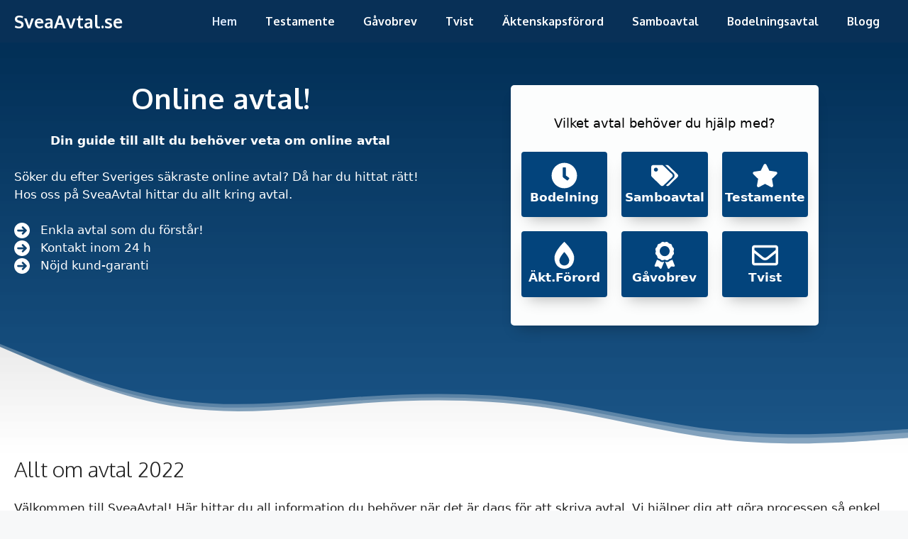

--- FILE ---
content_type: text/html; charset=UTF-8
request_url: https://sveaavtal.se/
body_size: 31736
content:
<!DOCTYPE html><html lang="sv-SE"><head><meta charset="UTF-8"><meta name='robots' content='index, follow, max-image-preview:large, max-snippet:-1, max-video-preview:-1' /><meta name="viewport" content="width=device-width, initial-scale=1"><title>Online Avtal [2026 ] | Hjälp med avtal direkt via mobilen - SveaAvtal.se</title><meta name="description" content="Är du ute efter juridiskt bindande avtal online? På SveaAvtals jämförelsetjänst hittar du allt från bodelningsavtal, samboavtal, gåvobrev mm." /><link rel="canonical" href="https://sveaavtal.se/" /><meta property="og:locale" content="sv_SE" /><meta property="og:type" content="website" /><meta property="og:title" content="Online Avtal [2026 ] | Hjälp med avtal direkt via mobilen - SveaAvtal.se" /><meta property="og:description" content="Är du ute efter juridiskt bindande avtal online? På SveaAvtals jämförelsetjänst hittar du allt från bodelningsavtal, samboavtal, gåvobrev mm." /><meta property="og:url" content="https://sveaavtal.se/" /><meta property="og:site_name" content="SveaAvtal.se" /><meta property="article:modified_time" content="2022-12-08T11:57:16+00:00" /><meta property="og:image" content="https://sveaavtal.se/wp-content/uploads/2022/03/sveaavtal_iphone.webp" /><meta name="twitter:card" content="summary_large_image" /> <script type="application/ld+json" class="yoast-schema-graph">{"@context":"https://schema.org","@graph":[{"@type":"WebPage","@id":"https://sveaavtal.se/","url":"https://sveaavtal.se/","name":"Online Avtal [2026 ] | Hjälp med avtal direkt via mobilen - SveaAvtal.se","isPartOf":{"@id":"https://sveaavtal.se/#website"},"primaryImageOfPage":{"@id":"https://sveaavtal.se/#primaryimage"},"image":{"@id":"https://sveaavtal.se/#primaryimage"},"thumbnailUrl":"https://sveaavtal.se/wp-content/uploads/2022/03/sveaavtal_iphone.webp","datePublished":"2022-02-02T10:11:51+00:00","dateModified":"2022-12-08T11:57:16+00:00","description":"Är du ute efter juridiskt bindande avtal online? På SveaAvtals jämförelsetjänst hittar du allt från bodelningsavtal, samboavtal, gåvobrev mm.","breadcrumb":{"@id":"https://sveaavtal.se/#breadcrumb"},"inLanguage":"sv-SE","potentialAction":[{"@type":"ReadAction","target":["https://sveaavtal.se/"]}]},{"@type":"ImageObject","inLanguage":"sv-SE","@id":"https://sveaavtal.se/#primaryimage","url":"https://sveaavtal.se/wp-content/uploads/2022/03/sveaavtal_iphone.webp","contentUrl":"https://sveaavtal.se/wp-content/uploads/2022/03/sveaavtal_iphone.webp","width":400,"height":605},{"@type":"BreadcrumbList","@id":"https://sveaavtal.se/#breadcrumb","itemListElement":[{"@type":"ListItem","position":1,"name":"Hem"}]},{"@type":"WebSite","@id":"https://sveaavtal.se/#website","url":"https://sveaavtal.se/","name":"SveaAvtal.se","description":"Allt du behöver veta om avtal 2022","potentialAction":[{"@type":"SearchAction","target":{"@type":"EntryPoint","urlTemplate":"https://sveaavtal.se/?s={search_term_string}"},"query-input":"required name=search_term_string"}],"inLanguage":"sv-SE"}]}</script> <link href='https://fonts.gstatic.com' crossorigin rel='preconnect' /><link href='https://fonts.googleapis.com' crossorigin rel='preconnect' /><link rel="alternate" type="application/rss+xml" title="SveaAvtal.se &raquo; Webbflöde" href="https://sveaavtal.se/feed/" /><link rel="alternate" type="application/rss+xml" title="SveaAvtal.se &raquo; Kommentarsflöde" href="https://sveaavtal.se/comments/feed/" /><link rel="alternate" title="oEmbed (JSON)" type="application/json+oembed" href="https://sveaavtal.se/wp-json/oembed/1.0/embed?url=https%3A%2F%2Fsveaavtal.se%2F" /><link rel="alternate" title="oEmbed (XML)" type="text/xml+oembed" href="https://sveaavtal.se/wp-json/oembed/1.0/embed?url=https%3A%2F%2Fsveaavtal.se%2F&#038;format=xml" /><style id='wp-img-auto-sizes-contain-inline-css'>img:is([sizes=auto i],[sizes^="auto," i]){contain-intrinsic-size:3000px 1500px}
/*# sourceURL=wp-img-auto-sizes-contain-inline-css */</style><style id='wp-block-library-inline-css'>:root{--wp-block-synced-color:#7a00df;--wp-block-synced-color--rgb:122,0,223;--wp-bound-block-color:var(--wp-block-synced-color);--wp-editor-canvas-background:#ddd;--wp-admin-theme-color:#007cba;--wp-admin-theme-color--rgb:0,124,186;--wp-admin-theme-color-darker-10:#006ba1;--wp-admin-theme-color-darker-10--rgb:0,107,160.5;--wp-admin-theme-color-darker-20:#005a87;--wp-admin-theme-color-darker-20--rgb:0,90,135;--wp-admin-border-width-focus:2px}@media (min-resolution:192dpi){:root{--wp-admin-border-width-focus:1.5px}}.wp-element-button{cursor:pointer}:root .has-very-light-gray-background-color{background-color:#eee}:root .has-very-dark-gray-background-color{background-color:#313131}:root .has-very-light-gray-color{color:#eee}:root .has-very-dark-gray-color{color:#313131}:root .has-vivid-green-cyan-to-vivid-cyan-blue-gradient-background{background:linear-gradient(135deg,#00d084,#0693e3)}:root .has-purple-crush-gradient-background{background:linear-gradient(135deg,#34e2e4,#4721fb 50%,#ab1dfe)}:root .has-hazy-dawn-gradient-background{background:linear-gradient(135deg,#faaca8,#dad0ec)}:root .has-subdued-olive-gradient-background{background:linear-gradient(135deg,#fafae1,#67a671)}:root .has-atomic-cream-gradient-background{background:linear-gradient(135deg,#fdd79a,#004a59)}:root .has-nightshade-gradient-background{background:linear-gradient(135deg,#330968,#31cdcf)}:root .has-midnight-gradient-background{background:linear-gradient(135deg,#020381,#2874fc)}:root{--wp--preset--font-size--normal:16px;--wp--preset--font-size--huge:42px}.has-regular-font-size{font-size:1em}.has-larger-font-size{font-size:2.625em}.has-normal-font-size{font-size:var(--wp--preset--font-size--normal)}.has-huge-font-size{font-size:var(--wp--preset--font-size--huge)}.has-text-align-center{text-align:center}.has-text-align-left{text-align:left}.has-text-align-right{text-align:right}.has-fit-text{white-space:nowrap!important}#end-resizable-editor-section{display:none}.aligncenter{clear:both}.items-justified-left{justify-content:flex-start}.items-justified-center{justify-content:center}.items-justified-right{justify-content:flex-end}.items-justified-space-between{justify-content:space-between}.screen-reader-text{border:0;clip-path:inset(50%);height:1px;margin:-1px;overflow:hidden;padding:0;position:absolute;width:1px;word-wrap:normal!important}.screen-reader-text:focus{background-color:#ddd;clip-path:none;color:#444;display:block;font-size:1em;height:auto;left:5px;line-height:normal;padding:15px 23px 14px;text-decoration:none;top:5px;width:auto;z-index:100000}html :where(.has-border-color){border-style:solid}html :where([style*=border-top-color]){border-top-style:solid}html :where([style*=border-right-color]){border-right-style:solid}html :where([style*=border-bottom-color]){border-bottom-style:solid}html :where([style*=border-left-color]){border-left-style:solid}html :where([style*=border-width]){border-style:solid}html :where([style*=border-top-width]){border-top-style:solid}html :where([style*=border-right-width]){border-right-style:solid}html :where([style*=border-bottom-width]){border-bottom-style:solid}html :where([style*=border-left-width]){border-left-style:solid}html :where(img[class*=wp-image-]){height:auto;max-width:100%}:where(figure){margin:0 0 1em}html :where(.is-position-sticky){--wp-admin--admin-bar--position-offset:var(--wp-admin--admin-bar--height,0px)}@media screen and (max-width:600px){html :where(.is-position-sticky){--wp-admin--admin-bar--position-offset:0px}}

/*# sourceURL=wp-block-library-inline-css */</style><style id='wp-block-heading-inline-css'>h1:where(.wp-block-heading).has-background,h2:where(.wp-block-heading).has-background,h3:where(.wp-block-heading).has-background,h4:where(.wp-block-heading).has-background,h5:where(.wp-block-heading).has-background,h6:where(.wp-block-heading).has-background{padding:1.25em 2.375em}h1.has-text-align-left[style*=writing-mode]:where([style*=vertical-lr]),h1.has-text-align-right[style*=writing-mode]:where([style*=vertical-rl]),h2.has-text-align-left[style*=writing-mode]:where([style*=vertical-lr]),h2.has-text-align-right[style*=writing-mode]:where([style*=vertical-rl]),h3.has-text-align-left[style*=writing-mode]:where([style*=vertical-lr]),h3.has-text-align-right[style*=writing-mode]:where([style*=vertical-rl]),h4.has-text-align-left[style*=writing-mode]:where([style*=vertical-lr]),h4.has-text-align-right[style*=writing-mode]:where([style*=vertical-rl]),h5.has-text-align-left[style*=writing-mode]:where([style*=vertical-lr]),h5.has-text-align-right[style*=writing-mode]:where([style*=vertical-rl]),h6.has-text-align-left[style*=writing-mode]:where([style*=vertical-lr]),h6.has-text-align-right[style*=writing-mode]:where([style*=vertical-rl]){rotate:180deg}
/*# sourceURL=https://sveaavtal.se/wp-includes/blocks/heading/style.min.css */</style><style id='wp-block-image-inline-css'>.wp-block-image>a,.wp-block-image>figure>a{display:inline-block}.wp-block-image img{box-sizing:border-box;height:auto;max-width:100%;vertical-align:bottom}@media not (prefers-reduced-motion){.wp-block-image img.hide{visibility:hidden}.wp-block-image img.show{animation:show-content-image .4s}}.wp-block-image[style*=border-radius] img,.wp-block-image[style*=border-radius]>a{border-radius:inherit}.wp-block-image.has-custom-border img{box-sizing:border-box}.wp-block-image.aligncenter{text-align:center}.wp-block-image.alignfull>a,.wp-block-image.alignwide>a{width:100%}.wp-block-image.alignfull img,.wp-block-image.alignwide img{height:auto;width:100%}.wp-block-image .aligncenter,.wp-block-image .alignleft,.wp-block-image .alignright,.wp-block-image.aligncenter,.wp-block-image.alignleft,.wp-block-image.alignright{display:table}.wp-block-image .aligncenter>figcaption,.wp-block-image .alignleft>figcaption,.wp-block-image .alignright>figcaption,.wp-block-image.aligncenter>figcaption,.wp-block-image.alignleft>figcaption,.wp-block-image.alignright>figcaption{caption-side:bottom;display:table-caption}.wp-block-image .alignleft{float:left;margin:.5em 1em .5em 0}.wp-block-image .alignright{float:right;margin:.5em 0 .5em 1em}.wp-block-image .aligncenter{margin-left:auto;margin-right:auto}.wp-block-image :where(figcaption){margin-bottom:1em;margin-top:.5em}.wp-block-image.is-style-circle-mask img{border-radius:9999px}@supports ((-webkit-mask-image:none) or (mask-image:none)) or (-webkit-mask-image:none){.wp-block-image.is-style-circle-mask img{border-radius:0;-webkit-mask-image:url('data:image/svg+xml;utf8,<svg viewBox="0 0 100 100" xmlns="http://www.w3.org/2000/svg"><circle cx="50" cy="50" r="50"/></svg>');mask-image:url('data:image/svg+xml;utf8,<svg viewBox="0 0 100 100" xmlns="http://www.w3.org/2000/svg"><circle cx="50" cy="50" r="50"/></svg>');mask-mode:alpha;-webkit-mask-position:center;mask-position:center;-webkit-mask-repeat:no-repeat;mask-repeat:no-repeat;-webkit-mask-size:contain;mask-size:contain}}:root :where(.wp-block-image.is-style-rounded img,.wp-block-image .is-style-rounded img){border-radius:9999px}.wp-block-image figure{margin:0}.wp-lightbox-container{display:flex;flex-direction:column;position:relative}.wp-lightbox-container img{cursor:zoom-in}.wp-lightbox-container img:hover+button{opacity:1}.wp-lightbox-container button{align-items:center;backdrop-filter:blur(16px) saturate(180%);background-color:#5a5a5a40;border:none;border-radius:4px;cursor:zoom-in;display:flex;height:20px;justify-content:center;opacity:0;padding:0;position:absolute;right:16px;text-align:center;top:16px;width:20px;z-index:100}@media not (prefers-reduced-motion){.wp-lightbox-container button{transition:opacity .2s ease}}.wp-lightbox-container button:focus-visible{outline:3px auto #5a5a5a40;outline:3px auto -webkit-focus-ring-color;outline-offset:3px}.wp-lightbox-container button:hover{cursor:pointer;opacity:1}.wp-lightbox-container button:focus{opacity:1}.wp-lightbox-container button:focus,.wp-lightbox-container button:hover,.wp-lightbox-container button:not(:hover):not(:active):not(.has-background){background-color:#5a5a5a40;border:none}.wp-lightbox-overlay{box-sizing:border-box;cursor:zoom-out;height:100vh;left:0;overflow:hidden;position:fixed;top:0;visibility:hidden;width:100%;z-index:100000}.wp-lightbox-overlay .close-button{align-items:center;cursor:pointer;display:flex;justify-content:center;min-height:40px;min-width:40px;padding:0;position:absolute;right:calc(env(safe-area-inset-right) + 16px);top:calc(env(safe-area-inset-top) + 16px);z-index:5000000}.wp-lightbox-overlay .close-button:focus,.wp-lightbox-overlay .close-button:hover,.wp-lightbox-overlay .close-button:not(:hover):not(:active):not(.has-background){background:none;border:none}.wp-lightbox-overlay .lightbox-image-container{height:var(--wp--lightbox-container-height);left:50%;overflow:hidden;position:absolute;top:50%;transform:translate(-50%,-50%);transform-origin:top left;width:var(--wp--lightbox-container-width);z-index:9999999999}.wp-lightbox-overlay .wp-block-image{align-items:center;box-sizing:border-box;display:flex;height:100%;justify-content:center;margin:0;position:relative;transform-origin:0 0;width:100%;z-index:3000000}.wp-lightbox-overlay .wp-block-image img{height:var(--wp--lightbox-image-height);min-height:var(--wp--lightbox-image-height);min-width:var(--wp--lightbox-image-width);width:var(--wp--lightbox-image-width)}.wp-lightbox-overlay .wp-block-image figcaption{display:none}.wp-lightbox-overlay button{background:none;border:none}.wp-lightbox-overlay .scrim{background-color:#fff;height:100%;opacity:.9;position:absolute;width:100%;z-index:2000000}.wp-lightbox-overlay.active{visibility:visible}@media not (prefers-reduced-motion){.wp-lightbox-overlay.active{animation:turn-on-visibility .25s both}.wp-lightbox-overlay.active img{animation:turn-on-visibility .35s both}.wp-lightbox-overlay.show-closing-animation:not(.active){animation:turn-off-visibility .35s both}.wp-lightbox-overlay.show-closing-animation:not(.active) img{animation:turn-off-visibility .25s both}.wp-lightbox-overlay.zoom.active{animation:none;opacity:1;visibility:visible}.wp-lightbox-overlay.zoom.active .lightbox-image-container{animation:lightbox-zoom-in .4s}.wp-lightbox-overlay.zoom.active .lightbox-image-container img{animation:none}.wp-lightbox-overlay.zoom.active .scrim{animation:turn-on-visibility .4s forwards}.wp-lightbox-overlay.zoom.show-closing-animation:not(.active){animation:none}.wp-lightbox-overlay.zoom.show-closing-animation:not(.active) .lightbox-image-container{animation:lightbox-zoom-out .4s}.wp-lightbox-overlay.zoom.show-closing-animation:not(.active) .lightbox-image-container img{animation:none}.wp-lightbox-overlay.zoom.show-closing-animation:not(.active) .scrim{animation:turn-off-visibility .4s forwards}}@keyframes show-content-image{0%{visibility:hidden}99%{visibility:hidden}to{visibility:visible}}@keyframes turn-on-visibility{0%{opacity:0}to{opacity:1}}@keyframes turn-off-visibility{0%{opacity:1;visibility:visible}99%{opacity:0;visibility:visible}to{opacity:0;visibility:hidden}}@keyframes lightbox-zoom-in{0%{transform:translate(calc((-100vw + var(--wp--lightbox-scrollbar-width))/2 + var(--wp--lightbox-initial-left-position)),calc(-50vh + var(--wp--lightbox-initial-top-position))) scale(var(--wp--lightbox-scale))}to{transform:translate(-50%,-50%) scale(1)}}@keyframes lightbox-zoom-out{0%{transform:translate(-50%,-50%) scale(1);visibility:visible}99%{visibility:visible}to{transform:translate(calc((-100vw + var(--wp--lightbox-scrollbar-width))/2 + var(--wp--lightbox-initial-left-position)),calc(-50vh + var(--wp--lightbox-initial-top-position))) scale(var(--wp--lightbox-scale));visibility:hidden}}
/*# sourceURL=https://sveaavtal.se/wp-includes/blocks/image/style.min.css */</style><style id='wp-block-list-inline-css'>ol,ul{box-sizing:border-box}:root :where(.wp-block-list.has-background){padding:1.25em 2.375em}
/*# sourceURL=https://sveaavtal.se/wp-includes/blocks/list/style.min.css */</style><style id='wp-block-paragraph-inline-css'>.is-small-text{font-size:.875em}.is-regular-text{font-size:1em}.is-large-text{font-size:2.25em}.is-larger-text{font-size:3em}.has-drop-cap:not(:focus):first-letter{float:left;font-size:8.4em;font-style:normal;font-weight:100;line-height:.68;margin:.05em .1em 0 0;text-transform:uppercase}body.rtl .has-drop-cap:not(:focus):first-letter{float:none;margin-left:.1em}p.has-drop-cap.has-background{overflow:hidden}:root :where(p.has-background){padding:1.25em 2.375em}:where(p.has-text-color:not(.has-link-color)) a{color:inherit}p.has-text-align-left[style*="writing-mode:vertical-lr"],p.has-text-align-right[style*="writing-mode:vertical-rl"]{rotate:180deg}
/*# sourceURL=https://sveaavtal.se/wp-includes/blocks/paragraph/style.min.css */</style><style id='wp-block-social-links-inline-css'>.wp-block-social-links{background:none;box-sizing:border-box;margin-left:0;padding-left:0;padding-right:0;text-indent:0}.wp-block-social-links .wp-social-link a,.wp-block-social-links .wp-social-link a:hover{border-bottom:0;box-shadow:none;text-decoration:none}.wp-block-social-links .wp-social-link svg{height:1em;width:1em}.wp-block-social-links .wp-social-link span:not(.screen-reader-text){font-size:.65em;margin-left:.5em;margin-right:.5em}.wp-block-social-links.has-small-icon-size{font-size:16px}.wp-block-social-links,.wp-block-social-links.has-normal-icon-size{font-size:24px}.wp-block-social-links.has-large-icon-size{font-size:36px}.wp-block-social-links.has-huge-icon-size{font-size:48px}.wp-block-social-links.aligncenter{display:flex;justify-content:center}.wp-block-social-links.alignright{justify-content:flex-end}.wp-block-social-link{border-radius:9999px;display:block}@media not (prefers-reduced-motion){.wp-block-social-link{transition:transform .1s ease}}.wp-block-social-link{height:auto}.wp-block-social-link a{align-items:center;display:flex;line-height:0}.wp-block-social-link:hover{transform:scale(1.1)}.wp-block-social-links .wp-block-social-link.wp-social-link{display:inline-block;margin:0;padding:0}.wp-block-social-links .wp-block-social-link.wp-social-link .wp-block-social-link-anchor,.wp-block-social-links .wp-block-social-link.wp-social-link .wp-block-social-link-anchor svg,.wp-block-social-links .wp-block-social-link.wp-social-link .wp-block-social-link-anchor:active,.wp-block-social-links .wp-block-social-link.wp-social-link .wp-block-social-link-anchor:hover,.wp-block-social-links .wp-block-social-link.wp-social-link .wp-block-social-link-anchor:visited{color:currentColor;fill:currentColor}:where(.wp-block-social-links:not(.is-style-logos-only)) .wp-social-link{background-color:#f0f0f0;color:#444}:where(.wp-block-social-links:not(.is-style-logos-only)) .wp-social-link-amazon{background-color:#f90;color:#fff}:where(.wp-block-social-links:not(.is-style-logos-only)) .wp-social-link-bandcamp{background-color:#1ea0c3;color:#fff}:where(.wp-block-social-links:not(.is-style-logos-only)) .wp-social-link-behance{background-color:#0757fe;color:#fff}:where(.wp-block-social-links:not(.is-style-logos-only)) .wp-social-link-bluesky{background-color:#0a7aff;color:#fff}:where(.wp-block-social-links:not(.is-style-logos-only)) .wp-social-link-codepen{background-color:#1e1f26;color:#fff}:where(.wp-block-social-links:not(.is-style-logos-only)) .wp-social-link-deviantart{background-color:#02e49b;color:#fff}:where(.wp-block-social-links:not(.is-style-logos-only)) .wp-social-link-discord{background-color:#5865f2;color:#fff}:where(.wp-block-social-links:not(.is-style-logos-only)) .wp-social-link-dribbble{background-color:#e94c89;color:#fff}:where(.wp-block-social-links:not(.is-style-logos-only)) .wp-social-link-dropbox{background-color:#4280ff;color:#fff}:where(.wp-block-social-links:not(.is-style-logos-only)) .wp-social-link-etsy{background-color:#f45800;color:#fff}:where(.wp-block-social-links:not(.is-style-logos-only)) .wp-social-link-facebook{background-color:#0866ff;color:#fff}:where(.wp-block-social-links:not(.is-style-logos-only)) .wp-social-link-fivehundredpx{background-color:#000;color:#fff}:where(.wp-block-social-links:not(.is-style-logos-only)) .wp-social-link-flickr{background-color:#0461dd;color:#fff}:where(.wp-block-social-links:not(.is-style-logos-only)) .wp-social-link-foursquare{background-color:#e65678;color:#fff}:where(.wp-block-social-links:not(.is-style-logos-only)) .wp-social-link-github{background-color:#24292d;color:#fff}:where(.wp-block-social-links:not(.is-style-logos-only)) .wp-social-link-goodreads{background-color:#eceadd;color:#382110}:where(.wp-block-social-links:not(.is-style-logos-only)) .wp-social-link-google{background-color:#ea4434;color:#fff}:where(.wp-block-social-links:not(.is-style-logos-only)) .wp-social-link-gravatar{background-color:#1d4fc4;color:#fff}:where(.wp-block-social-links:not(.is-style-logos-only)) .wp-social-link-instagram{background-color:#f00075;color:#fff}:where(.wp-block-social-links:not(.is-style-logos-only)) .wp-social-link-lastfm{background-color:#e21b24;color:#fff}:where(.wp-block-social-links:not(.is-style-logos-only)) .wp-social-link-linkedin{background-color:#0d66c2;color:#fff}:where(.wp-block-social-links:not(.is-style-logos-only)) .wp-social-link-mastodon{background-color:#3288d4;color:#fff}:where(.wp-block-social-links:not(.is-style-logos-only)) .wp-social-link-medium{background-color:#000;color:#fff}:where(.wp-block-social-links:not(.is-style-logos-only)) .wp-social-link-meetup{background-color:#f6405f;color:#fff}:where(.wp-block-social-links:not(.is-style-logos-only)) .wp-social-link-patreon{background-color:#000;color:#fff}:where(.wp-block-social-links:not(.is-style-logos-only)) .wp-social-link-pinterest{background-color:#e60122;color:#fff}:where(.wp-block-social-links:not(.is-style-logos-only)) .wp-social-link-pocket{background-color:#ef4155;color:#fff}:where(.wp-block-social-links:not(.is-style-logos-only)) .wp-social-link-reddit{background-color:#ff4500;color:#fff}:where(.wp-block-social-links:not(.is-style-logos-only)) .wp-social-link-skype{background-color:#0478d7;color:#fff}:where(.wp-block-social-links:not(.is-style-logos-only)) .wp-social-link-snapchat{background-color:#fefc00;color:#fff;stroke:#000}:where(.wp-block-social-links:not(.is-style-logos-only)) .wp-social-link-soundcloud{background-color:#ff5600;color:#fff}:where(.wp-block-social-links:not(.is-style-logos-only)) .wp-social-link-spotify{background-color:#1bd760;color:#fff}:where(.wp-block-social-links:not(.is-style-logos-only)) .wp-social-link-telegram{background-color:#2aabee;color:#fff}:where(.wp-block-social-links:not(.is-style-logos-only)) .wp-social-link-threads{background-color:#000;color:#fff}:where(.wp-block-social-links:not(.is-style-logos-only)) .wp-social-link-tiktok{background-color:#000;color:#fff}:where(.wp-block-social-links:not(.is-style-logos-only)) .wp-social-link-tumblr{background-color:#011835;color:#fff}:where(.wp-block-social-links:not(.is-style-logos-only)) .wp-social-link-twitch{background-color:#6440a4;color:#fff}:where(.wp-block-social-links:not(.is-style-logos-only)) .wp-social-link-twitter{background-color:#1da1f2;color:#fff}:where(.wp-block-social-links:not(.is-style-logos-only)) .wp-social-link-vimeo{background-color:#1eb7ea;color:#fff}:where(.wp-block-social-links:not(.is-style-logos-only)) .wp-social-link-vk{background-color:#4680c2;color:#fff}:where(.wp-block-social-links:not(.is-style-logos-only)) .wp-social-link-wordpress{background-color:#3499cd;color:#fff}:where(.wp-block-social-links:not(.is-style-logos-only)) .wp-social-link-whatsapp{background-color:#25d366;color:#fff}:where(.wp-block-social-links:not(.is-style-logos-only)) .wp-social-link-x{background-color:#000;color:#fff}:where(.wp-block-social-links:not(.is-style-logos-only)) .wp-social-link-yelp{background-color:#d32422;color:#fff}:where(.wp-block-social-links:not(.is-style-logos-only)) .wp-social-link-youtube{background-color:red;color:#fff}:where(.wp-block-social-links.is-style-logos-only) .wp-social-link{background:none}:where(.wp-block-social-links.is-style-logos-only) .wp-social-link svg{height:1.25em;width:1.25em}:where(.wp-block-social-links.is-style-logos-only) .wp-social-link-amazon{color:#f90}:where(.wp-block-social-links.is-style-logos-only) .wp-social-link-bandcamp{color:#1ea0c3}:where(.wp-block-social-links.is-style-logos-only) .wp-social-link-behance{color:#0757fe}:where(.wp-block-social-links.is-style-logos-only) .wp-social-link-bluesky{color:#0a7aff}:where(.wp-block-social-links.is-style-logos-only) .wp-social-link-codepen{color:#1e1f26}:where(.wp-block-social-links.is-style-logos-only) .wp-social-link-deviantart{color:#02e49b}:where(.wp-block-social-links.is-style-logos-only) .wp-social-link-discord{color:#5865f2}:where(.wp-block-social-links.is-style-logos-only) .wp-social-link-dribbble{color:#e94c89}:where(.wp-block-social-links.is-style-logos-only) .wp-social-link-dropbox{color:#4280ff}:where(.wp-block-social-links.is-style-logos-only) .wp-social-link-etsy{color:#f45800}:where(.wp-block-social-links.is-style-logos-only) .wp-social-link-facebook{color:#0866ff}:where(.wp-block-social-links.is-style-logos-only) .wp-social-link-fivehundredpx{color:#000}:where(.wp-block-social-links.is-style-logos-only) .wp-social-link-flickr{color:#0461dd}:where(.wp-block-social-links.is-style-logos-only) .wp-social-link-foursquare{color:#e65678}:where(.wp-block-social-links.is-style-logos-only) .wp-social-link-github{color:#24292d}:where(.wp-block-social-links.is-style-logos-only) .wp-social-link-goodreads{color:#382110}:where(.wp-block-social-links.is-style-logos-only) .wp-social-link-google{color:#ea4434}:where(.wp-block-social-links.is-style-logos-only) .wp-social-link-gravatar{color:#1d4fc4}:where(.wp-block-social-links.is-style-logos-only) .wp-social-link-instagram{color:#f00075}:where(.wp-block-social-links.is-style-logos-only) .wp-social-link-lastfm{color:#e21b24}:where(.wp-block-social-links.is-style-logos-only) .wp-social-link-linkedin{color:#0d66c2}:where(.wp-block-social-links.is-style-logos-only) .wp-social-link-mastodon{color:#3288d4}:where(.wp-block-social-links.is-style-logos-only) .wp-social-link-medium{color:#000}:where(.wp-block-social-links.is-style-logos-only) .wp-social-link-meetup{color:#f6405f}:where(.wp-block-social-links.is-style-logos-only) .wp-social-link-patreon{color:#000}:where(.wp-block-social-links.is-style-logos-only) .wp-social-link-pinterest{color:#e60122}:where(.wp-block-social-links.is-style-logos-only) .wp-social-link-pocket{color:#ef4155}:where(.wp-block-social-links.is-style-logos-only) .wp-social-link-reddit{color:#ff4500}:where(.wp-block-social-links.is-style-logos-only) .wp-social-link-skype{color:#0478d7}:where(.wp-block-social-links.is-style-logos-only) .wp-social-link-snapchat{color:#fff;stroke:#000}:where(.wp-block-social-links.is-style-logos-only) .wp-social-link-soundcloud{color:#ff5600}:where(.wp-block-social-links.is-style-logos-only) .wp-social-link-spotify{color:#1bd760}:where(.wp-block-social-links.is-style-logos-only) .wp-social-link-telegram{color:#2aabee}:where(.wp-block-social-links.is-style-logos-only) .wp-social-link-threads{color:#000}:where(.wp-block-social-links.is-style-logos-only) .wp-social-link-tiktok{color:#000}:where(.wp-block-social-links.is-style-logos-only) .wp-social-link-tumblr{color:#011835}:where(.wp-block-social-links.is-style-logos-only) .wp-social-link-twitch{color:#6440a4}:where(.wp-block-social-links.is-style-logos-only) .wp-social-link-twitter{color:#1da1f2}:where(.wp-block-social-links.is-style-logos-only) .wp-social-link-vimeo{color:#1eb7ea}:where(.wp-block-social-links.is-style-logos-only) .wp-social-link-vk{color:#4680c2}:where(.wp-block-social-links.is-style-logos-only) .wp-social-link-whatsapp{color:#25d366}:where(.wp-block-social-links.is-style-logos-only) .wp-social-link-wordpress{color:#3499cd}:where(.wp-block-social-links.is-style-logos-only) .wp-social-link-x{color:#000}:where(.wp-block-social-links.is-style-logos-only) .wp-social-link-yelp{color:#d32422}:where(.wp-block-social-links.is-style-logos-only) .wp-social-link-youtube{color:red}.wp-block-social-links.is-style-pill-shape .wp-social-link{width:auto}:root :where(.wp-block-social-links .wp-social-link a){padding:.25em}:root :where(.wp-block-social-links.is-style-logos-only .wp-social-link a){padding:0}:root :where(.wp-block-social-links.is-style-pill-shape .wp-social-link a){padding-left:.6666666667em;padding-right:.6666666667em}.wp-block-social-links:not(.has-icon-color):not(.has-icon-background-color) .wp-social-link-snapchat .wp-block-social-link-label{color:#000}
/*# sourceURL=https://sveaavtal.se/wp-includes/blocks/social-links/style.min.css */</style><style id='global-styles-inline-css'>:root{--wp--preset--aspect-ratio--square: 1;--wp--preset--aspect-ratio--4-3: 4/3;--wp--preset--aspect-ratio--3-4: 3/4;--wp--preset--aspect-ratio--3-2: 3/2;--wp--preset--aspect-ratio--2-3: 2/3;--wp--preset--aspect-ratio--16-9: 16/9;--wp--preset--aspect-ratio--9-16: 9/16;--wp--preset--color--black: #000000;--wp--preset--color--cyan-bluish-gray: #abb8c3;--wp--preset--color--white: #ffffff;--wp--preset--color--pale-pink: #f78da7;--wp--preset--color--vivid-red: #cf2e2e;--wp--preset--color--luminous-vivid-orange: #ff6900;--wp--preset--color--luminous-vivid-amber: #fcb900;--wp--preset--color--light-green-cyan: #7bdcb5;--wp--preset--color--vivid-green-cyan: #00d084;--wp--preset--color--pale-cyan-blue: #8ed1fc;--wp--preset--color--vivid-cyan-blue: #0693e3;--wp--preset--color--vivid-purple: #9b51e0;--wp--preset--color--contrast: var(--contrast);--wp--preset--color--contrast-2: var(--contrast-2);--wp--preset--color--contrast-3: var(--contrast-3);--wp--preset--color--base: var(--base);--wp--preset--color--base-2: var(--base-2);--wp--preset--color--base-3: var(--base-3);--wp--preset--color--accent: var(--accent);--wp--preset--gradient--vivid-cyan-blue-to-vivid-purple: linear-gradient(135deg,rgb(6,147,227) 0%,rgb(155,81,224) 100%);--wp--preset--gradient--light-green-cyan-to-vivid-green-cyan: linear-gradient(135deg,rgb(122,220,180) 0%,rgb(0,208,130) 100%);--wp--preset--gradient--luminous-vivid-amber-to-luminous-vivid-orange: linear-gradient(135deg,rgb(252,185,0) 0%,rgb(255,105,0) 100%);--wp--preset--gradient--luminous-vivid-orange-to-vivid-red: linear-gradient(135deg,rgb(255,105,0) 0%,rgb(207,46,46) 100%);--wp--preset--gradient--very-light-gray-to-cyan-bluish-gray: linear-gradient(135deg,rgb(238,238,238) 0%,rgb(169,184,195) 100%);--wp--preset--gradient--cool-to-warm-spectrum: linear-gradient(135deg,rgb(74,234,220) 0%,rgb(151,120,209) 20%,rgb(207,42,186) 40%,rgb(238,44,130) 60%,rgb(251,105,98) 80%,rgb(254,248,76) 100%);--wp--preset--gradient--blush-light-purple: linear-gradient(135deg,rgb(255,206,236) 0%,rgb(152,150,240) 100%);--wp--preset--gradient--blush-bordeaux: linear-gradient(135deg,rgb(254,205,165) 0%,rgb(254,45,45) 50%,rgb(107,0,62) 100%);--wp--preset--gradient--luminous-dusk: linear-gradient(135deg,rgb(255,203,112) 0%,rgb(199,81,192) 50%,rgb(65,88,208) 100%);--wp--preset--gradient--pale-ocean: linear-gradient(135deg,rgb(255,245,203) 0%,rgb(182,227,212) 50%,rgb(51,167,181) 100%);--wp--preset--gradient--electric-grass: linear-gradient(135deg,rgb(202,248,128) 0%,rgb(113,206,126) 100%);--wp--preset--gradient--midnight: linear-gradient(135deg,rgb(2,3,129) 0%,rgb(40,116,252) 100%);--wp--preset--font-size--small: 13px;--wp--preset--font-size--medium: 20px;--wp--preset--font-size--large: 36px;--wp--preset--font-size--x-large: 42px;--wp--preset--spacing--20: 0.44rem;--wp--preset--spacing--30: 0.67rem;--wp--preset--spacing--40: 1rem;--wp--preset--spacing--50: 1.5rem;--wp--preset--spacing--60: 2.25rem;--wp--preset--spacing--70: 3.38rem;--wp--preset--spacing--80: 5.06rem;--wp--preset--shadow--natural: 6px 6px 9px rgba(0, 0, 0, 0.2);--wp--preset--shadow--deep: 12px 12px 50px rgba(0, 0, 0, 0.4);--wp--preset--shadow--sharp: 6px 6px 0px rgba(0, 0, 0, 0.2);--wp--preset--shadow--outlined: 6px 6px 0px -3px rgb(255, 255, 255), 6px 6px rgb(0, 0, 0);--wp--preset--shadow--crisp: 6px 6px 0px rgb(0, 0, 0);}:where(.is-layout-flex){gap: 0.5em;}:where(.is-layout-grid){gap: 0.5em;}body .is-layout-flex{display: flex;}.is-layout-flex{flex-wrap: wrap;align-items: center;}.is-layout-flex > :is(*, div){margin: 0;}body .is-layout-grid{display: grid;}.is-layout-grid > :is(*, div){margin: 0;}:where(.wp-block-columns.is-layout-flex){gap: 2em;}:where(.wp-block-columns.is-layout-grid){gap: 2em;}:where(.wp-block-post-template.is-layout-flex){gap: 1.25em;}:where(.wp-block-post-template.is-layout-grid){gap: 1.25em;}.has-black-color{color: var(--wp--preset--color--black) !important;}.has-cyan-bluish-gray-color{color: var(--wp--preset--color--cyan-bluish-gray) !important;}.has-white-color{color: var(--wp--preset--color--white) !important;}.has-pale-pink-color{color: var(--wp--preset--color--pale-pink) !important;}.has-vivid-red-color{color: var(--wp--preset--color--vivid-red) !important;}.has-luminous-vivid-orange-color{color: var(--wp--preset--color--luminous-vivid-orange) !important;}.has-luminous-vivid-amber-color{color: var(--wp--preset--color--luminous-vivid-amber) !important;}.has-light-green-cyan-color{color: var(--wp--preset--color--light-green-cyan) !important;}.has-vivid-green-cyan-color{color: var(--wp--preset--color--vivid-green-cyan) !important;}.has-pale-cyan-blue-color{color: var(--wp--preset--color--pale-cyan-blue) !important;}.has-vivid-cyan-blue-color{color: var(--wp--preset--color--vivid-cyan-blue) !important;}.has-vivid-purple-color{color: var(--wp--preset--color--vivid-purple) !important;}.has-black-background-color{background-color: var(--wp--preset--color--black) !important;}.has-cyan-bluish-gray-background-color{background-color: var(--wp--preset--color--cyan-bluish-gray) !important;}.has-white-background-color{background-color: var(--wp--preset--color--white) !important;}.has-pale-pink-background-color{background-color: var(--wp--preset--color--pale-pink) !important;}.has-vivid-red-background-color{background-color: var(--wp--preset--color--vivid-red) !important;}.has-luminous-vivid-orange-background-color{background-color: var(--wp--preset--color--luminous-vivid-orange) !important;}.has-luminous-vivid-amber-background-color{background-color: var(--wp--preset--color--luminous-vivid-amber) !important;}.has-light-green-cyan-background-color{background-color: var(--wp--preset--color--light-green-cyan) !important;}.has-vivid-green-cyan-background-color{background-color: var(--wp--preset--color--vivid-green-cyan) !important;}.has-pale-cyan-blue-background-color{background-color: var(--wp--preset--color--pale-cyan-blue) !important;}.has-vivid-cyan-blue-background-color{background-color: var(--wp--preset--color--vivid-cyan-blue) !important;}.has-vivid-purple-background-color{background-color: var(--wp--preset--color--vivid-purple) !important;}.has-black-border-color{border-color: var(--wp--preset--color--black) !important;}.has-cyan-bluish-gray-border-color{border-color: var(--wp--preset--color--cyan-bluish-gray) !important;}.has-white-border-color{border-color: var(--wp--preset--color--white) !important;}.has-pale-pink-border-color{border-color: var(--wp--preset--color--pale-pink) !important;}.has-vivid-red-border-color{border-color: var(--wp--preset--color--vivid-red) !important;}.has-luminous-vivid-orange-border-color{border-color: var(--wp--preset--color--luminous-vivid-orange) !important;}.has-luminous-vivid-amber-border-color{border-color: var(--wp--preset--color--luminous-vivid-amber) !important;}.has-light-green-cyan-border-color{border-color: var(--wp--preset--color--light-green-cyan) !important;}.has-vivid-green-cyan-border-color{border-color: var(--wp--preset--color--vivid-green-cyan) !important;}.has-pale-cyan-blue-border-color{border-color: var(--wp--preset--color--pale-cyan-blue) !important;}.has-vivid-cyan-blue-border-color{border-color: var(--wp--preset--color--vivid-cyan-blue) !important;}.has-vivid-purple-border-color{border-color: var(--wp--preset--color--vivid-purple) !important;}.has-vivid-cyan-blue-to-vivid-purple-gradient-background{background: var(--wp--preset--gradient--vivid-cyan-blue-to-vivid-purple) !important;}.has-light-green-cyan-to-vivid-green-cyan-gradient-background{background: var(--wp--preset--gradient--light-green-cyan-to-vivid-green-cyan) !important;}.has-luminous-vivid-amber-to-luminous-vivid-orange-gradient-background{background: var(--wp--preset--gradient--luminous-vivid-amber-to-luminous-vivid-orange) !important;}.has-luminous-vivid-orange-to-vivid-red-gradient-background{background: var(--wp--preset--gradient--luminous-vivid-orange-to-vivid-red) !important;}.has-very-light-gray-to-cyan-bluish-gray-gradient-background{background: var(--wp--preset--gradient--very-light-gray-to-cyan-bluish-gray) !important;}.has-cool-to-warm-spectrum-gradient-background{background: var(--wp--preset--gradient--cool-to-warm-spectrum) !important;}.has-blush-light-purple-gradient-background{background: var(--wp--preset--gradient--blush-light-purple) !important;}.has-blush-bordeaux-gradient-background{background: var(--wp--preset--gradient--blush-bordeaux) !important;}.has-luminous-dusk-gradient-background{background: var(--wp--preset--gradient--luminous-dusk) !important;}.has-pale-ocean-gradient-background{background: var(--wp--preset--gradient--pale-ocean) !important;}.has-electric-grass-gradient-background{background: var(--wp--preset--gradient--electric-grass) !important;}.has-midnight-gradient-background{background: var(--wp--preset--gradient--midnight) !important;}.has-small-font-size{font-size: var(--wp--preset--font-size--small) !important;}.has-medium-font-size{font-size: var(--wp--preset--font-size--medium) !important;}.has-large-font-size{font-size: var(--wp--preset--font-size--large) !important;}.has-x-large-font-size{font-size: var(--wp--preset--font-size--x-large) !important;}
/*# sourceURL=global-styles-inline-css */</style><style id='core-block-supports-inline-css'>.wp-container-core-social-links-is-layout-8dbf8d71{flex-wrap:nowrap;justify-content:center;}
/*# sourceURL=core-block-supports-inline-css */</style><style id='classic-theme-styles-inline-css'>/*! This file is auto-generated */
.wp-block-button__link{color:#fff;background-color:#32373c;border-radius:9999px;box-shadow:none;text-decoration:none;padding:calc(.667em + 2px) calc(1.333em + 2px);font-size:1.125em}.wp-block-file__button{background:#32373c;color:#fff;text-decoration:none}
/*# sourceURL=/wp-includes/css/classic-themes.min.css */</style><link rel='stylesheet' id='uagb-slick-css-css' href='https://sveaavtal.se/wp-content/plugins/ultimate-addons-for-gutenberg/assets/css/slick.min.css?ver=2.7.3' media='all' /><link rel='stylesheet' id='uag-style-8-css' href='https://sveaavtal.se/wp-content/uploads/uag-plugin/assets/0/uag-css-8-1690994235.css?ver=2.7.3' media='all' /><link rel='stylesheet' id='generate-widget-areas-css' href='https://sveaavtal.se/wp-content/themes/generatepress/assets/css/components/widget-areas.min.css?ver=3.2.4' media='all' /><link rel='stylesheet' id='generate-style-css' href='https://sveaavtal.se/wp-content/themes/generatepress/assets/css/main.min.css?ver=3.2.4' media='all' /><style id='generate-style-inline-css'>body{background-color:var(--base-2);color:var(--contrast);}a{color:var(--accent);}a{text-decoration:underline;}.entry-title a, .site-branding a, a.button, .wp-block-button__link, .main-navigation a{text-decoration:none;}a:hover, a:focus, a:active{color:var(--contrast);}.grid-container{max-width:1300px;}.wp-block-group__inner-container{max-width:1300px;margin-left:auto;margin-right:auto;}.generate-back-to-top{font-size:20px;border-radius:3px;position:fixed;bottom:30px;right:30px;line-height:40px;width:40px;text-align:center;z-index:10;transition:opacity 300ms ease-in-out;opacity:0.1;transform:translateY(1000px);}.generate-back-to-top__show{opacity:1;transform:translateY(0);}:root{--contrast:#222222;--contrast-2:#575760;--contrast-3:#b2b2be;--base:#f0f0f0;--base-2:#f7f8f9;--base-3:#ffffff;--accent:#1e73be;}.has-contrast-color{color:var(--contrast);}.has-contrast-background-color{background-color:var(--contrast);}.has-contrast-2-color{color:var(--contrast-2);}.has-contrast-2-background-color{background-color:var(--contrast-2);}.has-contrast-3-color{color:var(--contrast-3);}.has-contrast-3-background-color{background-color:var(--contrast-3);}.has-base-color{color:var(--base);}.has-base-background-color{background-color:var(--base);}.has-base-2-color{color:var(--base-2);}.has-base-2-background-color{background-color:var(--base-2);}.has-base-3-color{color:var(--base-3);}.has-base-3-background-color{background-color:var(--base-3);}.has-accent-color{color:var(--accent);}.has-accent-background-color{background-color:var(--accent);}h1{font-family:Oxygen, sans-serif;font-weight:300;font-size:40px;line-height:1.4em;}@media (max-width:768px){h1{font-size:36px;}}.main-navigation a, .main-navigation .menu-toggle, .main-navigation .menu-bar-items{font-family:Oxygen, sans-serif;font-weight:bold;font-size:16px;}.main-title{font-family:Oxygen, sans-serif;}h1.entry-title{font-family:Oxygen, sans-serif;font-weight:300;font-size:40px;line-height:1.4;}@media (max-width:768px){h1.entry-title{font-size:36px;}}h2{font-family:Oxygen, sans-serif;font-weight:300;font-size:30px;line-height:1.5em;margin-bottom:20px;}@media (max-width:768px){h2{font-size:26px;}}h2.entry-title{font-family:inherit;}h3{font-family:Oxygen, sans-serif;font-size:26px;}@media (max-width:768px){h3{font-size:20px;line-height:1.3em;}}h4{font-family:inherit;}.top-bar{background-color:#636363;color:#ffffff;}.top-bar a{color:#ffffff;}.top-bar a:hover{color:#303030;}.site-header{background-color:#083057;}.main-title a,.main-title a:hover{color:#ffffff;}.site-description{color:#ffffff;}.mobile-menu-control-wrapper .menu-toggle,.mobile-menu-control-wrapper .menu-toggle:hover,.mobile-menu-control-wrapper .menu-toggle:focus,.has-inline-mobile-toggle #site-navigation.toggled{background-color:rgba(0, 0, 0, 0.02);}.main-navigation,.main-navigation ul ul{background-color:#083057;}.main-navigation .main-nav ul li a, .main-navigation .menu-toggle, .main-navigation .menu-bar-items{color:#ffffff;}.main-navigation .main-nav ul li:not([class*="current-menu-"]):hover > a, .main-navigation .main-nav ul li:not([class*="current-menu-"]):focus > a, .main-navigation .main-nav ul li.sfHover:not([class*="current-menu-"]) > a, .main-navigation .menu-bar-item:hover > a, .main-navigation .menu-bar-item.sfHover > a{color:#deebff;}button.menu-toggle:hover,button.menu-toggle:focus{color:#ffffff;}.main-navigation .main-nav ul li[class*="current-menu-"] > a{color:#deebff;}.navigation-search input[type="search"],.navigation-search input[type="search"]:active, .navigation-search input[type="search"]:focus, .main-navigation .main-nav ul li.search-item.active > a, .main-navigation .menu-bar-items .search-item.active > a{color:#deebff;}.main-navigation ul ul{background-color:var(--base);}.separate-containers .inside-article, .separate-containers .comments-area, .separate-containers .page-header, .one-container .container, .separate-containers .paging-navigation, .inside-page-header{background-color:var(--base-3);}.entry-title a{color:var(--contrast);}.entry-title a:hover{color:var(--contrast-2);}.entry-meta{color:var(--contrast-2);}.sidebar .widget{background-color:var(--base-3);}.footer-widgets{background-color:#08325c;}.site-info{color:#ffffff;background-color:#083057;}input[type="text"],input[type="email"],input[type="url"],input[type="password"],input[type="search"],input[type="tel"],input[type="number"],textarea,select{color:var(--contrast);background-color:var(--base-2);border-color:var(--base);}input[type="text"]:focus,input[type="email"]:focus,input[type="url"]:focus,input[type="password"]:focus,input[type="search"]:focus,input[type="tel"]:focus,input[type="number"]:focus,textarea:focus,select:focus{color:var(--contrast);background-color:var(--base-2);border-color:var(--contrast-3);}button,html input[type="button"],input[type="reset"],input[type="submit"],a.button,a.wp-block-button__link:not(.has-background){color:#ffffff;background-color:#55555e;}button:hover,html input[type="button"]:hover,input[type="reset"]:hover,input[type="submit"]:hover,a.button:hover,button:focus,html input[type="button"]:focus,input[type="reset"]:focus,input[type="submit"]:focus,a.button:focus,a.wp-block-button__link:not(.has-background):active,a.wp-block-button__link:not(.has-background):focus,a.wp-block-button__link:not(.has-background):hover{color:#ffffff;background-color:#3f4047;}a.generate-back-to-top{background-color:rgba( 0,0,0,0.4 );color:#ffffff;}a.generate-back-to-top:hover,a.generate-back-to-top:focus{background-color:rgba( 0,0,0,0.6 );color:#ffffff;}@media (max-width: 1024px){.main-navigation .menu-bar-item:hover > a, .main-navigation .menu-bar-item.sfHover > a{background:none;color:#ffffff;}}.nav-below-header .main-navigation .inside-navigation.grid-container, .nav-above-header .main-navigation .inside-navigation.grid-container{padding:0px 20px 0px 20px;}.separate-containers .inside-article, .separate-containers .comments-area, .separate-containers .page-header, .separate-containers .paging-navigation, .one-container .site-content, .inside-page-header{padding:20px 20px 40px 20px;}.site-main .wp-block-group__inner-container{padding:20px 20px 40px 20px;}.separate-containers .paging-navigation{padding-top:20px;padding-bottom:20px;}.entry-content .alignwide, body:not(.no-sidebar) .entry-content .alignfull{margin-left:-20px;width:calc(100% + 40px);max-width:calc(100% + 40px);}.one-container.right-sidebar .site-main,.one-container.both-right .site-main{margin-right:20px;}.one-container.left-sidebar .site-main,.one-container.both-left .site-main{margin-left:20px;}.one-container.both-sidebars .site-main{margin:0px 20px 0px 20px;}.sidebar .widget, .page-header, .widget-area .main-navigation, .site-main > *{margin-bottom:30px;}.separate-containers .site-main{margin:30px;}.both-right .inside-left-sidebar,.both-left .inside-left-sidebar{margin-right:15px;}.both-right .inside-right-sidebar,.both-left .inside-right-sidebar{margin-left:15px;}.separate-containers .featured-image{margin-top:30px;}.separate-containers .inside-right-sidebar, .separate-containers .inside-left-sidebar{margin-top:30px;margin-bottom:30px;}.rtl .menu-item-has-children .dropdown-menu-toggle{padding-left:20px;}.rtl .main-navigation .main-nav ul li.menu-item-has-children > a{padding-right:20px;}.footer-widgets-container{padding:60px 20px 60px 20px;}.inside-site-info{padding:40px 20px 40px 20px;}@media (max-width:768px){.separate-containers .inside-article, .separate-containers .comments-area, .separate-containers .page-header, .separate-containers .paging-navigation, .one-container .site-content, .inside-page-header{padding:20px 20px 30px 20px;}.site-main .wp-block-group__inner-container{padding:20px 20px 30px 20px;}.inside-top-bar{padding-right:30px;padding-left:30px;}.inside-header{padding-right:30px;padding-left:30px;}.widget-area .widget{padding-top:30px;padding-right:30px;padding-bottom:30px;padding-left:30px;}.footer-widgets-container{padding-top:30px;padding-right:30px;padding-bottom:30px;padding-left:30px;}.inside-site-info{padding-right:30px;padding-left:30px;}.entry-content .alignwide, body:not(.no-sidebar) .entry-content .alignfull{margin-left:-20px;width:calc(100% + 40px);max-width:calc(100% + 40px);}.one-container .site-main .paging-navigation{margin-bottom:30px;}}/* End cached CSS */.is-right-sidebar{width:30%;}.is-left-sidebar{width:30%;}.site-content .content-area{width:100%;}@media (max-width: 1024px){.main-navigation .menu-toggle,.sidebar-nav-mobile:not(#sticky-placeholder){display:block;}.main-navigation ul,.gen-sidebar-nav,.main-navigation:not(.slideout-navigation):not(.toggled) .main-nav > ul,.has-inline-mobile-toggle #site-navigation .inside-navigation > *:not(.navigation-search):not(.main-nav){display:none;}.nav-align-right .inside-navigation,.nav-align-center .inside-navigation{justify-content:space-between;}}
.dynamic-author-image-rounded{border-radius:100%;}.dynamic-featured-image, .dynamic-author-image{vertical-align:middle;}.one-container.blog .dynamic-content-template:not(:last-child), .one-container.archive .dynamic-content-template:not(:last-child){padding-bottom:0px;}.dynamic-entry-excerpt > p:last-child{margin-bottom:0px;}
.main-navigation .main-nav ul li a,.menu-toggle,.main-navigation .menu-bar-item > a{transition: line-height 300ms ease}.main-navigation.toggled .main-nav > ul{background-color: #083057}.sticky-enabled .gen-sidebar-nav.is_stuck .main-navigation {margin-bottom: 0px;}.sticky-enabled .gen-sidebar-nav.is_stuck {z-index: 500;}.sticky-enabled .main-navigation.is_stuck {box-shadow: 0 2px 2px -2px rgba(0, 0, 0, .2);}.navigation-stick:not(.gen-sidebar-nav) {left: 0;right: 0;width: 100% !important;}.nav-float-right .navigation-stick {width: 100% !important;left: 0;}.nav-float-right .navigation-stick .navigation-branding {margin-right: auto;}.main-navigation.has-sticky-branding:not(.grid-container) .inside-navigation:not(.grid-container) .navigation-branding{margin-left: 10px;}
@media (max-width: 1024px){.main-navigation .main-nav ul li a,.main-navigation .menu-toggle,.main-navigation .mobile-bar-items a,.main-navigation .menu-bar-item > a{line-height:40px;}.main-navigation .site-logo.navigation-logo img, .mobile-header-navigation .site-logo.mobile-header-logo img, .navigation-search input[type="search"]{height:40px;}}.post-image:not(:first-child), .page-content:not(:first-child), .entry-content:not(:first-child), .entry-summary:not(:first-child), footer.entry-meta{margin-top:1.4em;}.post-image-above-header .inside-article div.featured-image, .post-image-above-header .inside-article div.post-image{margin-bottom:1.4em;}
/*# sourceURL=generate-style-inline-css */</style><link rel='stylesheet' id='generate-google-fonts-css' href='https://fonts.googleapis.com/css?family=Oxygen%3A300%2Cregular%2C700&#038;display=auto&#038;ver=3.2.4' media='all' /><link rel='stylesheet' id='generateblocks-css' href='https://sveaavtal.se/wp-content/uploads/generateblocks/style-8.css?ver=1690994236' media='all' /><link rel='stylesheet' id='generate-offside-css' href='https://sveaavtal.se/wp-content/plugins/gp-premium/menu-plus/functions/css/offside.min.css?ver=2.2.2' media='all' /><style id='generate-offside-inline-css'>.slideout-navigation, .slideout-navigation a{color:#ffffff;}.slideout-navigation button.slideout-exit{color:#ffffff;padding-left:20px;padding-right:20px;}.slide-opened nav.toggled .menu-toggle:before{display:none;}@media (max-width: 1024px){.menu-bar-item.slideout-toggle{display:none;}}
/*# sourceURL=generate-offside-inline-css */</style><link rel='stylesheet' id='generate-navigation-branding-css' href='https://sveaavtal.se/wp-content/plugins/gp-premium/menu-plus/functions/css/navigation-branding-flex.min.css?ver=2.2.2' media='all' /><style id='generate-navigation-branding-inline-css'>@media (max-width: 1024px){.site-header, #site-navigation, #sticky-navigation{display:none !important;opacity:0.0;}#mobile-header{display:block !important;width:100% !important;}#mobile-header .main-nav > ul{display:none;}#mobile-header.toggled .main-nav > ul, #mobile-header .menu-toggle, #mobile-header .mobile-bar-items{display:block;}#mobile-header .main-nav{-ms-flex:0 0 100%;flex:0 0 100%;-webkit-box-ordinal-group:5;-ms-flex-order:4;order:4;}}.main-navigation.has-branding .inside-navigation.grid-container, .main-navigation.has-branding.grid-container .inside-navigation:not(.grid-container){padding:0px 20px 0px 20px;}.main-navigation.has-branding:not(.grid-container) .inside-navigation:not(.grid-container) .navigation-branding{margin-left:10px;}.navigation-branding img, .site-logo.mobile-header-logo img{height:60px;width:auto;}.navigation-branding .main-title{line-height:60px;}@media (max-width: 1024px){.main-navigation.has-branding.nav-align-center .menu-bar-items, .main-navigation.has-sticky-branding.navigation-stick.nav-align-center .menu-bar-items{margin-left:auto;}.navigation-branding{margin-right:auto;margin-left:10px;}.navigation-branding .main-title, .mobile-header-navigation .site-logo{margin-left:10px;}.main-navigation.has-branding .inside-navigation.grid-container{padding:0px;}.navigation-branding img, .site-logo.mobile-header-logo{height:40px;}.navigation-branding .main-title{line-height:40px;}}
/*# sourceURL=generate-navigation-branding-inline-css */</style> <script src="https://sveaavtal.se/wp-includes/js/jquery/jquery.min.js?ver=3.7.1" id="jquery-core-js"></script> <link rel="https://api.w.org/" href="https://sveaavtal.se/wp-json/" /><link rel="alternate" title="JSON" type="application/json" href="https://sveaavtal.se/wp-json/wp/v2/pages/8" /><link rel="EditURI" type="application/rsd+xml" title="RSD" href="https://sveaavtal.se/xmlrpc.php?rsd" /><meta name="generator" content="WordPress 6.9" /><link rel='shortlink' href='https://sveaavtal.se/' />  <script>(function(w,d,s,l,i){w[l]=w[l]||[];w[l].push({'gtm.start':
new Date().getTime(),event:'gtm.js'});var f=d.getElementsByTagName(s)[0],
j=d.createElement(s),dl=l!='dataLayer'?'&l='+l:'';j.async=true;j.src=
'https://www.googletagmanager.com/gtm.js?id='+i+dl;f.parentNode.insertBefore(j,f);
})(window,document,'script','dataLayer','GTM-MZKN7V6');</script> <style type="text/css">.saboxplugin-wrap{-webkit-box-sizing:border-box;-moz-box-sizing:border-box;-ms-box-sizing:border-box;box-sizing:border-box;border:1px solid #eee;width:100%;clear:both;display:block;overflow:hidden;word-wrap:break-word;position:relative}.saboxplugin-wrap .saboxplugin-gravatar{float:left;padding:0 20px 20px 20px}.saboxplugin-wrap .saboxplugin-gravatar img{max-width:100px;height:auto;border-radius:0;}.saboxplugin-wrap .saboxplugin-authorname{font-size:18px;line-height:1;margin:20px 0 0 20px;display:block}.saboxplugin-wrap .saboxplugin-authorname a{text-decoration:none}.saboxplugin-wrap .saboxplugin-authorname a:focus{outline:0}.saboxplugin-wrap .saboxplugin-desc{display:block;margin:5px 20px}.saboxplugin-wrap .saboxplugin-desc a{text-decoration:underline}.saboxplugin-wrap .saboxplugin-desc p{margin:5px 0 12px}.saboxplugin-wrap .saboxplugin-web{margin:0 20px 15px;text-align:left}.saboxplugin-wrap .sab-web-position{text-align:right}.saboxplugin-wrap .saboxplugin-web a{color:#ccc;text-decoration:none}.saboxplugin-wrap .saboxplugin-socials{position:relative;display:block;background:#fcfcfc;padding:5px;border-top:1px solid #eee}.saboxplugin-wrap .saboxplugin-socials a svg{width:20px;height:20px}.saboxplugin-wrap .saboxplugin-socials a svg .st2{fill:#fff; transform-origin:center center;}.saboxplugin-wrap .saboxplugin-socials a svg .st1{fill:rgba(0,0,0,.3)}.saboxplugin-wrap .saboxplugin-socials a:hover{opacity:.8;-webkit-transition:opacity .4s;-moz-transition:opacity .4s;-o-transition:opacity .4s;transition:opacity .4s;box-shadow:none!important;-webkit-box-shadow:none!important}.saboxplugin-wrap .saboxplugin-socials .saboxplugin-icon-color{box-shadow:none;padding:0;border:0;-webkit-transition:opacity .4s;-moz-transition:opacity .4s;-o-transition:opacity .4s;transition:opacity .4s;display:inline-block;color:#fff;font-size:0;text-decoration:inherit;margin:5px;-webkit-border-radius:0;-moz-border-radius:0;-ms-border-radius:0;-o-border-radius:0;border-radius:0;overflow:hidden}.saboxplugin-wrap .saboxplugin-socials .saboxplugin-icon-grey{text-decoration:inherit;box-shadow:none;position:relative;display:-moz-inline-stack;display:inline-block;vertical-align:middle;zoom:1;margin:10px 5px;color:#444;fill:#444}.clearfix:after,.clearfix:before{content:' ';display:table;line-height:0;clear:both}.ie7 .clearfix{zoom:1}.saboxplugin-socials.sabox-colored .saboxplugin-icon-color .sab-twitch{border-color:#38245c}.saboxplugin-socials.sabox-colored .saboxplugin-icon-color .sab-addthis{border-color:#e91c00}.saboxplugin-socials.sabox-colored .saboxplugin-icon-color .sab-behance{border-color:#003eb0}.saboxplugin-socials.sabox-colored .saboxplugin-icon-color .sab-delicious{border-color:#06c}.saboxplugin-socials.sabox-colored .saboxplugin-icon-color .sab-deviantart{border-color:#036824}.saboxplugin-socials.sabox-colored .saboxplugin-icon-color .sab-digg{border-color:#00327c}.saboxplugin-socials.sabox-colored .saboxplugin-icon-color .sab-dribbble{border-color:#ba1655}.saboxplugin-socials.sabox-colored .saboxplugin-icon-color .sab-facebook{border-color:#1e2e4f}.saboxplugin-socials.sabox-colored .saboxplugin-icon-color .sab-flickr{border-color:#003576}.saboxplugin-socials.sabox-colored .saboxplugin-icon-color .sab-github{border-color:#264874}.saboxplugin-socials.sabox-colored .saboxplugin-icon-color .sab-google{border-color:#0b51c5}.saboxplugin-socials.sabox-colored .saboxplugin-icon-color .sab-googleplus{border-color:#96271a}.saboxplugin-socials.sabox-colored .saboxplugin-icon-color .sab-html5{border-color:#902e13}.saboxplugin-socials.sabox-colored .saboxplugin-icon-color .sab-instagram{border-color:#1630aa}.saboxplugin-socials.sabox-colored .saboxplugin-icon-color .sab-linkedin{border-color:#00344f}.saboxplugin-socials.sabox-colored .saboxplugin-icon-color .sab-pinterest{border-color:#5b040e}.saboxplugin-socials.sabox-colored .saboxplugin-icon-color .sab-reddit{border-color:#992900}.saboxplugin-socials.sabox-colored .saboxplugin-icon-color .sab-rss{border-color:#a43b0a}.saboxplugin-socials.sabox-colored .saboxplugin-icon-color .sab-sharethis{border-color:#5d8420}.saboxplugin-socials.sabox-colored .saboxplugin-icon-color .sab-skype{border-color:#00658a}.saboxplugin-socials.sabox-colored .saboxplugin-icon-color .sab-soundcloud{border-color:#995200}.saboxplugin-socials.sabox-colored .saboxplugin-icon-color .sab-spotify{border-color:#0f612c}.saboxplugin-socials.sabox-colored .saboxplugin-icon-color .sab-stackoverflow{border-color:#a95009}.saboxplugin-socials.sabox-colored .saboxplugin-icon-color .sab-steam{border-color:#006388}.saboxplugin-socials.sabox-colored .saboxplugin-icon-color .sab-user_email{border-color:#b84e05}.saboxplugin-socials.sabox-colored .saboxplugin-icon-color .sab-stumbleUpon{border-color:#9b280e}.saboxplugin-socials.sabox-colored .saboxplugin-icon-color .sab-tumblr{border-color:#10151b}.saboxplugin-socials.sabox-colored .saboxplugin-icon-color .sab-twitter{border-color:#0967a0}.saboxplugin-socials.sabox-colored .saboxplugin-icon-color .sab-vimeo{border-color:#0d7091}.saboxplugin-socials.sabox-colored .saboxplugin-icon-color .sab-windows{border-color:#003f71}.saboxplugin-socials.sabox-colored .saboxplugin-icon-color .sab-whatsapp{border-color:#003f71}.saboxplugin-socials.sabox-colored .saboxplugin-icon-color .sab-wordpress{border-color:#0f3647}.saboxplugin-socials.sabox-colored .saboxplugin-icon-color .sab-yahoo{border-color:#14002d}.saboxplugin-socials.sabox-colored .saboxplugin-icon-color .sab-youtube{border-color:#900}.saboxplugin-socials.sabox-colored .saboxplugin-icon-color .sab-xing{border-color:#000202}.saboxplugin-socials.sabox-colored .saboxplugin-icon-color .sab-mixcloud{border-color:#2475a0}.saboxplugin-socials.sabox-colored .saboxplugin-icon-color .sab-vk{border-color:#243549}.saboxplugin-socials.sabox-colored .saboxplugin-icon-color .sab-medium{border-color:#00452c}.saboxplugin-socials.sabox-colored .saboxplugin-icon-color .sab-quora{border-color:#420e00}.saboxplugin-socials.sabox-colored .saboxplugin-icon-color .sab-meetup{border-color:#9b181c}.saboxplugin-socials.sabox-colored .saboxplugin-icon-color .sab-goodreads{border-color:#000}.saboxplugin-socials.sabox-colored .saboxplugin-icon-color .sab-snapchat{border-color:#999700}.saboxplugin-socials.sabox-colored .saboxplugin-icon-color .sab-500px{border-color:#00557f}.saboxplugin-socials.sabox-colored .saboxplugin-icon-color .sab-mastodont{border-color:#185886}.sabox-plus-item{margin-bottom:20px}@media screen and (max-width:480px){.saboxplugin-wrap{text-align:center}.saboxplugin-wrap .saboxplugin-gravatar{float:none;padding:20px 0;text-align:center;margin:0 auto;display:block}.saboxplugin-wrap .saboxplugin-gravatar img{float:none;display:inline-block;display:-moz-inline-stack;vertical-align:middle;zoom:1}.saboxplugin-wrap .saboxplugin-desc{margin:0 10px 20px;text-align:center}.saboxplugin-wrap .saboxplugin-authorname{text-align:center;margin:10px 0 20px}}body .saboxplugin-authorname a,body .saboxplugin-authorname a:hover{box-shadow:none;-webkit-box-shadow:none}a.sab-profile-edit{font-size:16px!important;line-height:1!important}.sab-edit-settings a,a.sab-profile-edit{color:#0073aa!important;box-shadow:none!important;-webkit-box-shadow:none!important}.sab-edit-settings{margin-right:15px;position:absolute;right:0;z-index:2;bottom:10px;line-height:20px}.sab-edit-settings i{margin-left:5px}.saboxplugin-socials{line-height:1!important}.rtl .saboxplugin-wrap .saboxplugin-gravatar{float:right}.rtl .saboxplugin-wrap .saboxplugin-authorname{display:flex;align-items:center}.rtl .saboxplugin-wrap .saboxplugin-authorname .sab-profile-edit{margin-right:10px}.rtl .sab-edit-settings{right:auto;left:0}img.sab-custom-avatar{max-width:75px;}.saboxplugin-wrap {margin-top:0px; margin-bottom:0px; padding: 0px 0px }.saboxplugin-wrap .saboxplugin-authorname {font-size:18px; line-height:25px;}.saboxplugin-wrap .saboxplugin-desc p, .saboxplugin-wrap .saboxplugin-desc {font-size:14px !important; line-height:21px !important;}.saboxplugin-wrap .saboxplugin-web {font-size:14px;}.saboxplugin-wrap .saboxplugin-socials a svg {width:18px;height:18px;}</style><style id="uagb-style-conditional-extension">@media (min-width: 1025px){body .uag-hide-desktop.uagb-google-map__wrap,body .uag-hide-desktop{display:none !important}}@media (min-width: 768px) and (max-width: 1024px){body .uag-hide-tab.uagb-google-map__wrap,body .uag-hide-tab{display:none !important}}@media (max-width: 767px){body .uag-hide-mob.uagb-google-map__wrap,body .uag-hide-mob{display:none !important}}</style><link rel="icon" href="https://sveaavtal.se/wp-content/uploads/2022/03/cropped-facicon-32x32.png" sizes="32x32" /><link rel="icon" href="https://sveaavtal.se/wp-content/uploads/2022/03/cropped-facicon-192x192.png" sizes="192x192" /><link rel="apple-touch-icon" href="https://sveaavtal.se/wp-content/uploads/2022/03/cropped-facicon-180x180.png" /><meta name="msapplication-TileImage" content="https://sveaavtal.se/wp-content/uploads/2022/03/cropped-facicon-270x270.png" /><style id="wp-custom-css">/* GeneratePress Site CSS */ /* gp buttons and button class assigned to the generateblocks buttons */
html {
  scroll-behavior: smooth;
}

/*  jämförelsen */
.bank_box {
	border: 0px solid #e2c3ff !important;
    border-radius: 2px;
    /* background: #9b51e0; */
    box-shadow: 0 0px 2px 0 rgb(0 0 0 / 18%), 0 2px 5px 0 rgb(0 0 0 / 15%);
}
.bank_box .checks .fa-check, .features .fa-check {
 color: #9b51e0;
}	
.imperianetloan_checkbox label {
    border: 1px solid #9b51e0;
}
.imperianetloan_form select {
    border: 1px solid #9b51e0;
}
.imperianetloan-filterlabel li.label {
    color: #9b51e0;
}
.sortinglabel {
    color: #9b51e0;
}
.text-danger {
    color: #b1403d!important;
}
.text-success {
    color: #5b8b36!important;
}
.imperianetloan-range {
    margin-bottom: 0px;
}
.imperianetloan-filterlabel {
    text-align: center;
    padding: 0px 0px 30px 0px;
    border: 0px solid #fff;
}
.sorting, .filters {
    width: 100%;
    padding: 10px 0;
    border-top: 0px solid #fff;
}
.imperianetloan_checkbox label::after {
    opacity: 0;
    border: 3px solid #9b51e0;
    background: transparent;
    position: absolute;
    width: 9px;
    height: 5px;
    bottom: 7px;
    left: 5px;
    border-top: none;
    border-right: none;
    transform: rotate(-45deg);
    content: "";
}
.bank_logo img {
    vertical-align: middle;
    width: auto !important;
    max-height: 60px !important;
    margin: 0 !important;
}

.colmd8 showrating, .fas.fa-star, .far.fa-star, .fas.fa-star-half-alt {
    text-align: left;
		font-size: 24px;
}
.sorting, .imperianetloan-filterlabel {
    border-top: 0px solid #9b51e0 !important;
}

/* MOBILT */
@media only screen and (max-width: 600px) {
.hiderating {
    padding-top: 5px;
}
	}
@media only screen and (max-width: 600px){
.colmd8 {
    width: 100% !Important;
		text-align: center;
}
	}
@media only screen and (max-width: 600px){
.colmd8 showrating, .fas.fa-star, .far.fa-star, .fas.fa-star-half-alt {
    text-align: left;
    font-size: 24px;
}
	}
/*SLUT Låne jämförelsen */


.button-flex-column {
	flex-direction: column;
}
/*remove the default padding of the icon to make it center*/
.button-flex-column .gb-icon {
	padding: 0; 
}

.button {
	border-radius: 4px;
	box-shadow: 0 12px 20px -10px rgba(0, 0, 0, 0.3);
    -webkit-transition: all 500ms ease-in-out !important;
	transition: all 500ms ease-in-out !important;
}

.button:hover {
	box-shadow: 0 30px 20px -20px rgba(0, 0, 0, 0.3);
	-webkit-transform: translate3d(0, -4px, 0);
	transform: translate3d(0, -4px, 0);
}

.populara {
	display: flex;
  justify-content: space-between;
  overflow-x: scroll;
  -webkit-overflow-scrolling: touch;
  line-height: normal;
    margin: 0 auto;
    border-bottom: 1px dashed #eaeaea;
    padding: 10px 0;	
}

/* mobile populara */
@media (max-width: 768px){
.populara {
    flex-direction: column;
    align-items: flex-start;
    margin-bottom: 10px;
}
	}

.innehall-navigera > .gb-inside-container {
    position: sticky;
    top: 80px;
    overflow: scroll;
    -webkit-overflow-scrolling: touch;
    transition: top .3s linear;
}

/* mobile header spacing */

.mobile-header-navigation {
	padding: 10px 0px 10px 0px;
	box-sizing: border-box;
}

/* post comment form button */

input[type="submit"] {
	padding: 13px 24px;
	border-radius: 4px;
	box-shadow: 0 12px 20px -10px rgba(0, 0, 0, 0.3);
    -webkit-transition: all 500ms ease-in-out !important;
	transition: all 500ms ease-in-out !important;
}

input[type="submit"]:hover  {
	box-shadow: 0 30px 20px -20px rgba(0, 0, 0, 0.3);
	-webkit-transform: translate3d(0, -4px, 0);
	transform: translate3d(0, -4px, 0);
}

/* navigation hover effect */

.main-navigation .main-nav ul li > a {
	transition: transform 500ms ease-in-out;
}

.main-navigation .main-nav ul li:hover > a {
	transform: translate3d(0, -3px, 0);
}

/* home page icon boxes column shadows class applied in generateblocks */

.column-shadow {
	box-shadow: 0px 0px 12px #eef0f5;
}

.container-shadow {
box-shadow: 0 12px 20px -10px rgba(0, 0, 0, 0.3);
}

/* rounded corners class assigned to generateblocks images */

.rounded-corners img {
	border-radius: 12px;
}

/* rounded corners on blog posts featured images */

.post-image img, .featured-image img {
	border-radius: 12px;
}

/* post date and author styling */

.entry-meta, .post-meta, .post-info {
	margin-top: 10px;
	font-size: 14px;
}

/* mailchimp form styling */

.mc4wp-form input[type=email] {
  background-color: #ffffff;
	padding: 17px 24px 13px 24px;
  border: 1px solid #eee;
	border-radius: 4px;
	box-shadow: 0 12px 20px -10px rgba(0, 0, 0, 0.3);
	-webkit-transition: all 500ms ease-in-out !important;
	transition: all 500ms ease-in-out !important;
}
 
.mc4wp-form input[type=submit] {
	padding: 14px 24px;
	border: 0px;
	border-radius: 4px;
	box-shadow: 0 12px 20px -10px rgba(0, 0, 0, 0.3);
	-webkit-transition: all 500ms ease-in-out !important;
	transition: all 500ms ease-in-out !important;
}

.mc4wp-form input[type=submit]:hover {
	box-shadow: 0 30px 20px -20px rgba(0, 0, 0, 0.3);
	-webkit-transform: translate3d(0, -4px, 0);
	transform: translate3d(0, -4px, 0);
}

@media (max-width: 768px) {
.mc4wp-form input[type=text], .mc4wp-form input[type=email], .mc4wp-form input[type=submit] {
		width: 100%;
		margin-top: 10px;
	}
}

/* sidebar mailchimp form full width */

#right-sidebar .widget .mc4wp-form input[type=text],
#right-sidebar .widget .mc4wp-form input[type=email],
#right-sidebar .widget .mc4wp-form input[type=submit] {
	width: 100%;
	margin-top: 10px;
}

.widget-area .widget {
	padding: 0px 0px 0px 0px;
}

/* footer widget spacing */
.footer-widgets .widget{ 
	color: #ffffff;
	text-decoration: none;
}

.footer-widgets .widget :nth-child(N) { 
	color: #ffffff;
	text-decoration: none;
}

@media (min-width:1025px) {
  .footer-widgets .footer-widget-1 {
		flex-basis: 15%;
		padding-right: 80px;
  }
  .footer-widgets .footer-widget-2 {
    flex-basis: 20%;
  }
  .footer-widgets .footer-widget-3 {
		flex-basis: 30%;
  }
  .footer-widgets .footer-widget-4 {
    flex-basis: 35%;
  }
}

@media (max-width:768px) {
.footer-widgets .footer-widget-1, .footer-widgets .footer-widget-2, .footer-widgets .footer-widget-3, 
.footer-widgets .footer-widget-4 {
		width: 100%; 
		text-align: center;

	}
}

/* center lightweight social icons on mobile devices */

@media (max-width:768px) {
	.lsi-social-icons {
		text-align: center !important;
	}	
} /* End GeneratePress Site CSS */

/* FRÅGOR SVAR */
h3.gb-headline fos:before > .gb-container svar {
    content: counter(counter-headlines);
    counter-increment: counter-headlines;
    font-size: .75em;
    border-radius: 50%;
    display: flex;
    float: left;
    margin-right: 10px;
    align-items: center;
    justify-content: center;
    height: 28px;
    width: 28px;
    background-color: var(--color-green);
    margin-top: -2px;
    color: #fff;
}

/* Knappar */
button.ghost, 
html input[type="button"].ghost, input[type="reset"].ghost, input[type="submit"].ghost, a.button.ghost, 
a.button.ghost:visited, 
a.wp-block-button__link.ghost:not(.has-background) {
	background: transparent;
	color: #ffffff;
	border: solid 1px;
	border-color: #ffffff;
	border-radius: 5px;
}

button.ghost:hover, 
html input[type="button"].ghost:hover, input[type="reset"].ghost:hover, input[type="submit"].ghost:hover, a.button.ghost:hover, 
a.wp-block-button__link.ghost:not(.has-background):hover {
	background: inherit;
	color: #ffffff;
}

/* DIVERSE BLOGG */

/* Anpassa bakgrundsformen  startsidan */
.gb-shapes .gb-shape.gb-shape-3 {
color: rgba(255, 255, 255, 24%);
bottom: 9px;
}

.gb-shapes .gb-shape.gb-shape-1 {
color: rgba(255, 255, 255, 100%);
bottom: 0px;
}

.gb-shapes .gb-shape.gb-shape-2 {
color: rgba(255, 255, 255, 30%);
bottom: 14px;
}

/* STICKY knapparna */
.element-is-sticky {
  background: #055187;
	border: 0px !Important;
	left: 0px !Important;
	width: 100% !Important;
}

.element-is-sticky > a.button.ghost {
	border: solid 0px !Important;
}</style></head><body class="home wp-singular page-template-default page page-id-8 wp-embed-responsive wp-theme-generatepress post-image-aligned-center slideout-enabled slideout-mobile sticky-menu-fade sticky-enabled both-sticky-menu mobile-header mobile-header-sticky no-sidebar nav-below-header one-container header-aligned-left dropdown-hover full-width-content" itemtype="https://schema.org/WebPage" itemscope> <noscript><iframe src="https://www.googletagmanager.com/ns.html?id=GTM-MZKN7V6"
height="0" width="0" style="display:none;visibility:hidden"></iframe></noscript> <a class="screen-reader-text skip-link" href="#content" title="Hoppa till innehåll">Hoppa till innehåll</a><nav id="mobile-header" itemtype="https://schema.org/SiteNavigationElement" itemscope class="main-navigation mobile-header-navigation has-branding has-sticky-branding"><div class="inside-navigation grid-container grid-parent"><div class="navigation-branding"><p class="main-title" itemprop="headline"> <a href="https://sveaavtal.se/" rel="home"> SveaAvtal.se </a></p></div> <button class="menu-toggle" aria-controls="mobile-menu" aria-expanded="false"> <span class="gp-icon icon-menu-bars"><svg viewBox="0 0 512 512" aria-hidden="true" xmlns="http://www.w3.org/2000/svg" width="1em" height="1em"><path d="M0 96c0-13.255 10.745-24 24-24h464c13.255 0 24 10.745 24 24s-10.745 24-24 24H24c-13.255 0-24-10.745-24-24zm0 160c0-13.255 10.745-24 24-24h464c13.255 0 24 10.745 24 24s-10.745 24-24 24H24c-13.255 0-24-10.745-24-24zm0 160c0-13.255 10.745-24 24-24h464c13.255 0 24 10.745 24 24s-10.745 24-24 24H24c-13.255 0-24-10.745-24-24z" /></svg><svg viewBox="0 0 512 512" aria-hidden="true" xmlns="http://www.w3.org/2000/svg" width="1em" height="1em"><path d="M71.029 71.029c9.373-9.372 24.569-9.372 33.942 0L256 222.059l151.029-151.03c9.373-9.372 24.569-9.372 33.942 0 9.372 9.373 9.372 24.569 0 33.942L289.941 256l151.03 151.029c9.372 9.373 9.372 24.569 0 33.942-9.373 9.372-24.569 9.372-33.942 0L256 289.941l-151.029 151.03c-9.373 9.372-24.569 9.372-33.942 0-9.372-9.373-9.372-24.569 0-33.942L222.059 256 71.029 104.971c-9.372-9.373-9.372-24.569 0-33.942z" /></svg></span><span class="screen-reader-text">Meny</span> </button><div id="mobile-menu" class="main-nav"><ul id="menu-meny" class=" menu sf-menu"><li id="menu-item-377" class="menu-item menu-item-type-post_type menu-item-object-page menu-item-home current-menu-item page_item page-item-8 current_page_item menu-item-377"><a href="https://sveaavtal.se/" aria-current="page">Hem</a></li><li id="menu-item-221" class="menu-item menu-item-type-post_type menu-item-object-page menu-item-221"><a href="https://sveaavtal.se/testamente/">Testamente</a></li><li id="menu-item-222" class="menu-item menu-item-type-post_type menu-item-object-page menu-item-222"><a href="https://sveaavtal.se/gavobrev/">Gåvobrev</a></li><li id="menu-item-223" class="menu-item menu-item-type-post_type menu-item-object-page menu-item-223"><a href="https://sveaavtal.se/tvist/">Tvist</a></li><li id="menu-item-224" class="menu-item menu-item-type-post_type menu-item-object-page menu-item-224"><a href="https://sveaavtal.se/aktenskapsforord/">Äktenskapsförord</a></li><li id="menu-item-225" class="menu-item menu-item-type-post_type menu-item-object-page menu-item-225"><a href="https://sveaavtal.se/samboavtal/">Samboavtal</a></li><li id="menu-item-226" class="menu-item menu-item-type-post_type menu-item-object-page menu-item-226"><a href="https://sveaavtal.se/bodelningsavtal/">Bodelningsavtal</a></li><li id="menu-item-375" class="menu-item menu-item-type-post_type menu-item-object-page menu-item-375"><a href="https://sveaavtal.se/blogg/">Blogg</a></li></ul></div></div></nav><nav class="has-branding main-navigation nav-align-right sub-menu-right" id="site-navigation" aria-label="Primär"  itemtype="https://schema.org/SiteNavigationElement" itemscope><div class="inside-navigation grid-container"><div class="navigation-branding"><p class="main-title" itemprop="headline"> <a href="https://sveaavtal.se/" rel="home"> SveaAvtal.se </a></p></div> <button class="menu-toggle" aria-controls="generate-slideout-menu" aria-expanded="false"> <span class="gp-icon icon-menu-bars"><svg viewBox="0 0 512 512" aria-hidden="true" xmlns="http://www.w3.org/2000/svg" width="1em" height="1em"><path d="M0 96c0-13.255 10.745-24 24-24h464c13.255 0 24 10.745 24 24s-10.745 24-24 24H24c-13.255 0-24-10.745-24-24zm0 160c0-13.255 10.745-24 24-24h464c13.255 0 24 10.745 24 24s-10.745 24-24 24H24c-13.255 0-24-10.745-24-24zm0 160c0-13.255 10.745-24 24-24h464c13.255 0 24 10.745 24 24s-10.745 24-24 24H24c-13.255 0-24-10.745-24-24z" /></svg><svg viewBox="0 0 512 512" aria-hidden="true" xmlns="http://www.w3.org/2000/svg" width="1em" height="1em"><path d="M71.029 71.029c9.373-9.372 24.569-9.372 33.942 0L256 222.059l151.029-151.03c9.373-9.372 24.569-9.372 33.942 0 9.372 9.373 9.372 24.569 0 33.942L289.941 256l151.03 151.029c9.372 9.373 9.372 24.569 0 33.942-9.373 9.372-24.569 9.372-33.942 0L256 289.941l-151.029 151.03c-9.373 9.372-24.569 9.372-33.942 0-9.372-9.373-9.372-24.569 0-33.942L222.059 256 71.029 104.971c-9.372-9.373-9.372-24.569 0-33.942z" /></svg></span><span class="screen-reader-text">Meny</span> </button><div id="primary-menu" class="main-nav"><ul id="menu-meny-1" class=" menu sf-menu"><li class="menu-item menu-item-type-post_type menu-item-object-page menu-item-home current-menu-item page_item page-item-8 current_page_item menu-item-377"><a href="https://sveaavtal.se/" aria-current="page">Hem</a></li><li class="menu-item menu-item-type-post_type menu-item-object-page menu-item-221"><a href="https://sveaavtal.se/testamente/">Testamente</a></li><li class="menu-item menu-item-type-post_type menu-item-object-page menu-item-222"><a href="https://sveaavtal.se/gavobrev/">Gåvobrev</a></li><li class="menu-item menu-item-type-post_type menu-item-object-page menu-item-223"><a href="https://sveaavtal.se/tvist/">Tvist</a></li><li class="menu-item menu-item-type-post_type menu-item-object-page menu-item-224"><a href="https://sveaavtal.se/aktenskapsforord/">Äktenskapsförord</a></li><li class="menu-item menu-item-type-post_type menu-item-object-page menu-item-225"><a href="https://sveaavtal.se/samboavtal/">Samboavtal</a></li><li class="menu-item menu-item-type-post_type menu-item-object-page menu-item-226"><a href="https://sveaavtal.se/bodelningsavtal/">Bodelningsavtal</a></li><li class="menu-item menu-item-type-post_type menu-item-object-page menu-item-375"><a href="https://sveaavtal.se/blogg/">Blogg</a></li></ul></div></div></nav><div class="site grid-container container hfeed" id="page"><div class="site-content" id="content"><div class="content-area" id="primary"><main class="site-main" id="main"><article id="post-8" class="post-8 page type-page status-publish" itemtype="https://schema.org/CreativeWork" itemscope><div class="inside-article"><div class="entry-content" itemprop="text"><div class="gb-container gb-container-798aea6c"><div class="gb-inside-container"><div class="gb-grid-wrapper gb-grid-wrapper-2a8f04d1"><div class="gb-grid-column gb-grid-column-421f3119"><div class="gb-container gb-container-421f3119"><div class="gb-inside-container"><div class="gb-container gb-container-71fbc664"><div class="gb-inside-container"><h1 class="has-text-align-center has-white-color has-text-color wp-block-heading" id="avtal-online" style="font-style:normal;font-weight:700">Online avtal!</h1><p class="has-text-align-center has-white-color has-text-color"><strong>Din guide till allt du behöver veta om online avtal</strong></p><p class="has-white-color has-text-color">Söker du efter Sveriges säkraste online avtal? Då har du hittat rätt! Hos oss på SveaAvtal hittar du allt kring avtal.</p><div class="wp-block-uagb-icon-list uagb-block-78e548d3 uagb-icon-list__outer-wrap uagb-icon-list__layout-vertical"><div class="uagb-icon-list__wrap"><div class="wp-block-uagb-icon-list-child uagb-block-bcc9ef0f uagb-icon-list-repeater uagb-icon-list__wrapper"><a target="_self" aria-label="Enkla avtal som du förstår!" rel="noopener noreferrer" href="#"> </a><span class="uagb-icon-list__source-wrap"><svg xmlns="https://www.w3.org/2000/svg" viewBox="0 0 512 512"><path d="M256 0C114.6 0 0 114.6 0 256c0 141.4 114.6 256 256 256s256-114.6 256-256C512 114.6 397.4 0 256 0zM406.6 278.6l-103.1 103.1c-12.5 12.5-32.75 12.5-45.25 0s-12.5-32.75 0-45.25L306.8 288H128C110.3 288 96 273.7 96 256s14.31-32 32-32h178.8l-49.38-49.38c-12.5-12.5-12.5-32.75 0-45.25s32.75-12.5 45.25 0l103.1 103.1C414.6 241.3 416 251.1 416 256C416 260.9 414.6 270.7 406.6 278.6z"></path></svg></span><span class="uagb-icon-list__label">Enkla avtal som du förstår!</span></div><div class="wp-block-uagb-icon-list-child uagb-block-cceebd68 uagb-icon-list-repeater uagb-icon-list__wrapper"><a target="_self" aria-label="Kontakt inom 24 h" rel="noopener noreferrer" href="#"> </a><span class="uagb-icon-list__source-wrap"><svg xmlns="https://www.w3.org/2000/svg" viewBox="0 0 512 512"><path d="M256 0C114.6 0 0 114.6 0 256c0 141.4 114.6 256 256 256s256-114.6 256-256C512 114.6 397.4 0 256 0zM406.6 278.6l-103.1 103.1c-12.5 12.5-32.75 12.5-45.25 0s-12.5-32.75 0-45.25L306.8 288H128C110.3 288 96 273.7 96 256s14.31-32 32-32h178.8l-49.38-49.38c-12.5-12.5-12.5-32.75 0-45.25s32.75-12.5 45.25 0l103.1 103.1C414.6 241.3 416 251.1 416 256C416 260.9 414.6 270.7 406.6 278.6z"></path></svg></span><span class="uagb-icon-list__label">Kontakt inom 24 h</span></div><div class="wp-block-uagb-icon-list-child uagb-block-9770a969 uagb-icon-list-repeater uagb-icon-list__wrapper"><a target="_self" aria-label="Nöjd kund-garanti" rel="noopener noreferrer" href="#"> </a><span class="uagb-icon-list__source-wrap"><svg xmlns="https://www.w3.org/2000/svg" viewBox="0 0 512 512"><path d="M256 0C114.6 0 0 114.6 0 256c0 141.4 114.6 256 256 256s256-114.6 256-256C512 114.6 397.4 0 256 0zM406.6 278.6l-103.1 103.1c-12.5 12.5-32.75 12.5-45.25 0s-12.5-32.75 0-45.25L306.8 288H128C110.3 288 96 273.7 96 256s14.31-32 32-32h178.8l-49.38-49.38c-12.5-12.5-12.5-32.75 0-45.25s32.75-12.5 45.25 0l103.1 103.1C414.6 241.3 416 251.1 416 256C416 260.9 414.6 270.7 406.6 278.6z"></path></svg></span><span class="uagb-icon-list__label">Nöjd kund-garanti</span></div></div></div></div></div></div></div></div><div class="gb-grid-column gb-grid-column-8cb5bbb4"><div class="gb-container gb-container-8cb5bbb4"><div class="gb-inside-container"><div class="gb-container gb-container-2955c38e container-shadow"><div class="gb-inside-container"><p class="has-text-align-center has-black-color has-text-color" style="font-size:18px">Vilket avtal behöver du hjälp med?</p><div class="gb-grid-wrapper gb-grid-wrapper-7988bfbb"><div class="gb-grid-column gb-grid-column-18eaea67"><div class="gb-container gb-container-18eaea67"><div class="gb-inside-container"><div class="gb-button-wrapper gb-button-wrapper-55e12413"> <a class="gb-button gb-button-69f77110 button button-flex-column" href="https://sveaavtal.se/bodelningsavtal/"><span class="gb-icon"><svg xmlns="http://www.w3.org/2000/svg" viewBox="0 0 512 512" width="1em" height="1em" aria-hidden="true"><path d="M256 8C119 8 8 119 8 256s111 248 248 248 248-111 248-248S393 8 256 8zm92.49 313l-20 25a16 16 0 01-22.49 2.5l-67-49.72a40 40 0 01-15-31.23V112a16 16 0 0116-16h32a16 16 0 0116 16v144l58 42.5a16 16 0 012.49 22.5z" fill="currentColor"></path></svg></span><span class="gb-button-text">Bodelning</span></a></div></div></div></div><div class="gb-grid-column gb-grid-column-a534a291"><div class="gb-container gb-container-a534a291"><div class="gb-inside-container"><div class="gb-button-wrapper gb-button-wrapper-62ada03d"> <a class="gb-button gb-button-93794aea button button-flex-column" href="https://sveaavtal.se/samboavtal/"><span class="gb-icon"><svg xmlns="http://www.w3.org/2000/svg" viewBox="0 0 640 512" width="1em" height="1em" aria-hidden="true"><path d="M497.941 225.941L286.059 14.059A48 48 0 0 0 252.118 0H48C21.49 0 0 21.49 0 48v204.118a48 48 0 0 0 14.059 33.941l211.882 211.882c18.744 18.745 49.136 18.746 67.882 0l204.118-204.118c18.745-18.745 18.745-49.137 0-67.882zM112 160c-26.51 0-48-21.49-48-48s21.49-48 48-48 48 21.49 48 48-21.49 48-48 48zm513.941 133.823L421.823 497.941c-18.745 18.745-49.137 18.745-67.882 0l-.36-.36L527.64 323.522c16.999-16.999 26.36-39.6 26.36-63.64s-9.362-46.641-26.36-63.64L331.397 0h48.721a48 48 0 0 1 33.941 14.059l211.882 211.882c18.745 18.745 18.745 49.137 0 67.882z" fill="currentColor"></path></svg></span><span class="gb-button-text">Samboavtal</span></a></div></div></div></div><div class="gb-grid-column gb-grid-column-ff51b4d9"><div class="gb-container gb-container-ff51b4d9"><div class="gb-inside-container"><div class="gb-button-wrapper gb-button-wrapper-e656add7"> <a class="gb-button gb-button-6389e163 button button-flex-column" href="https://sveaavtal.se/testamente/"><span class="gb-icon"><svg xmlns="http://www.w3.org/2000/svg" viewBox="0 0 576 512" width="1em" height="1em" aria-hidden="true"><path d="M259.3 17.8L194 150.2 47.9 171.5c-26.2 3.8-36.7 36.1-17.7 54.6l105.7 103-25 145.5c-4.5 26.3 23.2 46 46.4 33.7L288 439.6l130.7 68.7c23.2 12.2 50.9-7.4 46.4-33.7l-25-145.5 105.7-103c19-18.5 8.5-50.8-17.7-54.6L382 150.2 316.7 17.8c-11.7-23.6-45.6-23.9-57.4 0z" fill="currentColor"></path></svg></span><span class="gb-button-text">Testamente</span></a></div></div></div></div><div class="gb-grid-column gb-grid-column-53b34f34"><div class="gb-container gb-container-53b34f34"><div class="gb-inside-container"><div class="gb-button-wrapper gb-button-wrapper-d33b5fa2"> <a class="gb-button gb-button-e4826802 button button-flex-column" href="https://sveaavtal.se/aktenskapsforord/"><span class="gb-icon"><svg xmlns="http://www.w3.org/2000/svg" viewBox="0 0 384 512" width="1em" height="1em" aria-hidden="true"><path d="M192 0C79.7 101.3 0 220.9 0 300.5 0 425 79 512 192 512s192-87 192-211.5c0-79.9-80.2-199.6-192-300.5zm0 448c-56.5 0-96-39-96-94.8 0-13.5 4.6-61.5 96-161.2 91.4 99.7 96 147.7 96 161.2 0 55.8-39.5 94.8-96 94.8z" fill="currentColor"></path></svg></span><span class="gb-button-text">Äkt.Förord</span></a></div></div></div></div><div class="gb-grid-column gb-grid-column-25fca73f"><div class="gb-container gb-container-25fca73f"><div class="gb-inside-container"><div class="gb-button-wrapper gb-button-wrapper-811063e6"> <a class="gb-button gb-button-5302b618 button button-flex-column" href="https://sveaavtal.se/gavobrev/"><span class="gb-icon"><svg xmlns="http://www.w3.org/2000/svg" viewBox="0 0 384 512" width="1em" height="1em" aria-hidden="true"><path d="M97.12 362.63c-8.69-8.69-4.16-6.24-25.12-11.85-9.51-2.55-17.87-7.45-25.43-13.32L1.2 448.7c-4.39 10.77 3.81 22.47 15.43 22.03l52.69-2.01L105.56 507c8 8.44 22.04 5.81 26.43-4.96l52.05-127.62c-10.84 6.04-22.87 9.58-35.31 9.58-19.5 0-37.82-7.59-51.61-21.37zM382.8 448.7l-45.37-111.24c-7.56 5.88-15.92 10.77-25.43 13.32-21.07 5.64-16.45 3.18-25.12 11.85-13.79 13.78-32.12 21.37-51.62 21.37-12.44 0-24.47-3.55-35.31-9.58L252 502.04c4.39 10.77 18.44 13.4 26.43 4.96l36.25-38.28 52.69 2.01c11.62.44 19.82-11.27 15.43-22.03zM263 340c15.28-15.55 17.03-14.21 38.79-20.14 13.89-3.79 24.75-14.84 28.47-28.98 7.48-28.4 5.54-24.97 25.95-45.75 10.17-10.35 14.14-25.44 10.42-39.58-7.47-28.38-7.48-24.42 0-52.83 3.72-14.14-.25-29.23-10.42-39.58-20.41-20.78-18.47-17.36-25.95-45.75-3.72-14.14-14.58-25.19-28.47-28.98-27.88-7.61-24.52-5.62-44.95-26.41-10.17-10.35-25-14.4-38.89-10.61-27.87 7.6-23.98 7.61-51.9 0-13.89-3.79-28.72.25-38.89 10.61-20.41 20.78-17.05 18.8-44.94 26.41-13.89 3.79-24.75 14.84-28.47 28.98-7.47 28.39-5.54 24.97-25.95 45.75-10.17 10.35-14.15 25.44-10.42 39.58 7.47 28.36 7.48 24.4 0 52.82-3.72 14.14.25 29.23 10.42 39.59 20.41 20.78 18.47 17.35 25.95 45.75 3.72 14.14 14.58 25.19 28.47 28.98C104.6 325.96 106.27 325 121 340c13.23 13.47 33.84 15.88 49.74 5.82a39.676 39.676 0 0 1 42.53 0c15.89 10.06 36.5 7.65 49.73-5.82zM97.66 175.96c0-53.03 42.24-96.02 94.34-96.02s94.34 42.99 94.34 96.02-42.24 96.02-94.34 96.02-94.34-42.99-94.34-96.02z" fill="currentColor"></path></svg></span><span class="gb-button-text">Gåvobrev</span></a></div></div></div></div><div class="gb-grid-column gb-grid-column-3732517f"><div class="gb-container gb-container-3732517f"><div class="gb-inside-container"><div class="gb-button-wrapper gb-button-wrapper-9f0d7d81"> <a class="gb-button gb-button-573374d8 button button-flex-column" href="https://sveaavtal.se/tvist/"><span class="gb-icon"><svg xmlns="http://www.w3.org/2000/svg" viewBox="0 0 512 512" width="1em" height="1em" aria-hidden="true"><path d="M464 64H48C21.49 64 0 85.49 0 112v288c0 26.51 21.49 48 48 48h416c26.51 0 48-21.49 48-48V112c0-26.51-21.49-48-48-48zm0 48v40.805c-22.422 18.259-58.168 46.651-134.587 106.49-16.841 13.247-50.201 45.072-73.413 44.701-23.208.375-56.579-31.459-73.413-44.701C106.18 199.465 70.425 171.067 48 152.805V112h416zM48 400V214.398c22.914 18.251 55.409 43.862 104.938 82.646 21.857 17.205 60.134 55.186 103.062 54.955 42.717.231 80.509-37.199 103.053-54.947 49.528-38.783 82.032-64.401 104.947-82.653V400H48z" fill="currentColor"></path></svg></span><span class="gb-button-text">Tvist</span></a></div></div></div></div></div></div></div></div></div></div></div></div><div class="gb-shapes"><div class="gb-shape gb-shape-1"><svg xmlns="http://www.w3.org/2000/svg" viewBox="0 0 1200 218" preserveAspectRatio="none"><path d="M0 218h1200v-31.3l-40 4.4c-40 4.8-120 13.1-200 0-80-13.6-160-48.6-240-66.7-80-17.8-160-17.8-240-8.8-80 8.6-160 26.9-240 8.8-80-17.7-160-71.1-200-97.7L0 0v218z"/></svg></div><div class="gb-shape gb-shape-2"><svg xmlns="http://www.w3.org/2000/svg" viewBox="0 0 1200 218" preserveAspectRatio="none"><path d="M0 218h1200v-31.3l-40 4.4c-40 4.8-120 13.1-200 0-80-13.6-160-48.6-240-66.7-80-17.8-160-17.8-240-8.8-80 8.6-160 26.9-240 8.8-80-17.7-160-71.1-200-97.7L0 0v218z"/></svg></div><div class="gb-shape gb-shape-3"><svg xmlns="http://www.w3.org/2000/svg" viewBox="0 0 1200 218" preserveAspectRatio="none"><path d="M0 218h1200v-31.3l-40 4.4c-40 4.8-120 13.1-200 0-80-13.6-160-48.6-240-66.7-80-17.8-160-17.8-240-8.8-80 8.6-160 26.9-240 8.8-80-17.7-160-71.1-200-97.7L0 0v218z"/></svg></div></div></div><div class="gb-container gb-container-2ddcfb91"><div class="gb-inside-container"><h2 class="wp-block-heading" id="allt-om-avtal-2022">Allt om avtal 2022</h2><p>Välkommen till SveaAvtal! Här hittar du all information du behöver när det är dags för att skriva avtal. Vi hjälper dig att göra processen så enkel som möjligt för att du skall känna dig trygg. Vi är stolta över att kalla oss Sveriges bästa avtalssida.</p><p>Som en oberoende avtalsförmedlare hjälper vi dig att hitta rätt i djungeln bland jurister. Vi hjälper dig oavsett om du är i behov av att skriva <a href="https://sveaavtal.se/bodelningsavtal/">bodelningsavtal</a>, <a href="https://sveaavtal.se/testamente/">testamenteavtal</a>, äktenskapsförord, gåvobrevsavtal eller liknande. Vi kan helt enkelt alla sorters avtal!</p><h2 class="gb-headline gb-headline-6b808734 gb-headline-text">8 fördelar med ett online avtal!</h2><p>Ett avtal är ett dokument som bör undertecknas innan problem uppstår. Det underlättar nämligen enormt att ha ett färdigt avtal om det skulle uppstå ett problem eller en tvist. Eftersom allt är förklarat och förbestämt i avtalet, så kan ni använda det för att snabbt och smärtfritt lösa problemet.</p><p>De online avtal som vi erbjuder som avtalsförmedlare har en snabb och smidig avtalsprocess. Idag erbjuder många jurister avtalsskrivning online och i mer komplexa fall kan du komma i kontakt med en jurist. Vi erbjuder dig också personlig kontakt inom 24 timmar.</p><h3 class="wp-block-heading">Varför ska du anlita vår förmedlingstjänst och skriva ett online avtal?</h3><div class="gb-grid-wrapper gb-grid-wrapper-896c4867"><div class="gb-grid-column gb-grid-column-8085150f"><div class="gb-container gb-container-8085150f"><div class="gb-inside-container"><ul class="wp-block-list"><li><strong>Det är enkelt att skriva online avtal</strong><br>Om du är i behov av ett avtal så ansöker du online via mobilen eller datorn och får svar inom några minuter.</li><li><strong>Din identitet verifieras</strong><br>När du skriver ett online avtal så identifierar du dig med hjälp av sms eller ditt bankID.</li><li><strong>Möjlighet till personlig kontakt med en jurist</strong><br>Om du vill få en personlig kontakt med en jurist, då är det möjligt innan ditt online avtal skrivs.</li><li><strong>Du förhindrar eventuella, framtida tvister</strong><br>Avtal är bra att ha vid oförutsedda situationer så som plötslig bortgång eller separation. Med ett avtal förutser du och löser jobbiga händelser på förhand.</li></ul></div></div></div><div class="gb-grid-column gb-grid-column-297c3217"><div class="gb-container gb-container-297c3217"><div class="gb-inside-container"><ul class="wp-block-list"><li><strong>Kontakt inom 24 h</strong><br>Om du vill komma i kontakt med oss, då garanterar vi att vi hör av oss inom 24 timmar.</li><li><strong>Du hittar snabbt rätt avtal </strong><br>Vi har gjort grovjobbet åt dig och tagit fram de bästa juristbyråerna för avtal. Det går därför snabbt att hitta rätt.</li><li><strong>Nöjd kund-garanti </strong><br>Givetvis utlovar både vi och de flesta juristbyråer att du ska bli helt nöjd med ditt avtal!</li><li><strong>85 % vet inte att de är i behov av en jurist</strong><br>Om du vet hur dyrt det kan bli med en tvist, förutom tidsåtgången och huvudvärken, då inser du snabbt hur viktigt det är med ett avtal.</li></ul></div></div></div></div></div></div><div class="gb-container gb-container-108c480b"><div class="gb-inside-container"><h2 class="gb-headline gb-headline-68859d7d gb-headline-text">Från bloggen</h2><div class="wp-block-uagb-post-carousel uagb-post-grid  uagb-post__image-position-top uagb-post__image-enabled uagb-block-0839ae23     uagb-post__arrow-outside uagb-slick-carousel uagb-post__items uagb-post__columns-3 is-carousel uagb-post__columns-tablet-2 uagb-post__columns-mobile-1 uagb-post__carousel_equal-height" data-total="3" style=""><article class="uagb-post__inner-wrap"><div class='uagb-post__image'> <a href="https://sveaavtal.se/samboavtal-lagenhet/" target="_self" rel="bookmark noopener noreferrer"><img fetchpriority="high" decoding="async" width="1920" height="1080" src="https://sveaavtal.se/wp-content/uploads/2022/11/samboavtal-lagenhet.webp" class="attachment-full size-full" alt="Samboavtal lägenhet" srcset="https://sveaavtal.se/wp-content/uploads/2022/11/samboavtal-lagenhet.webp 1920w, https://sveaavtal.se/wp-content/uploads/2022/11/samboavtal-lagenhet-300x169.webp 300w, https://sveaavtal.se/wp-content/uploads/2022/11/samboavtal-lagenhet-1024x576.webp 1024w, https://sveaavtal.se/wp-content/uploads/2022/11/samboavtal-lagenhet-768x432.webp 768w, https://sveaavtal.se/wp-content/uploads/2022/11/samboavtal-lagenhet-1536x864.webp 1536w" sizes="(max-width: 1920px) 100vw, 1920px" /> </a></div><h4 class="uagb-post__title uagb-post__text"> <a href="https://sveaavtal.se/samboavtal-lagenhet/" target="_self" rel="bookmark noopener noreferrer">Samboavtal lägenhet</a></h4><div class='uagb-post__text uagb-post-grid-byline'></div><div class='uagb-post__text uagb-post__excerpt'><p>Många som flyttar ihop väljer att skriva ett samboavtal. Då blir det enklare att dela&#8230;</div><div class="uagb-post__text uagb-post__cta wp-block-button"> <a class="wp-block-button__link uagb-text-link" href="https://sveaavtal.se/samboavtal-lagenhet/" target="_self" rel="bookmark noopener noreferrer">Läs mer</a></div></article><article class="uagb-post__inner-wrap"><div class='uagb-post__image'> <a href="https://sveaavtal.se/vad-bor-tas-med-i-ett-bodelningsavtal/" target="_self" rel="bookmark noopener noreferrer"><img decoding="async" width="1920" height="1080" src="https://sveaavtal.se/wp-content/uploads/2022/12/vad-bor-tas-med-i-ett-bodelningsavtal.webp" class="attachment-full size-full" alt="Vad bör tas med i ett bodelningsavtal?" srcset="https://sveaavtal.se/wp-content/uploads/2022/12/vad-bor-tas-med-i-ett-bodelningsavtal.webp 1920w, https://sveaavtal.se/wp-content/uploads/2022/12/vad-bor-tas-med-i-ett-bodelningsavtal-300x169.webp 300w, https://sveaavtal.se/wp-content/uploads/2022/12/vad-bor-tas-med-i-ett-bodelningsavtal-1024x576.webp 1024w, https://sveaavtal.se/wp-content/uploads/2022/12/vad-bor-tas-med-i-ett-bodelningsavtal-768x432.webp 768w, https://sveaavtal.se/wp-content/uploads/2022/12/vad-bor-tas-med-i-ett-bodelningsavtal-1536x864.webp 1536w" sizes="(max-width: 1920px) 100vw, 1920px" /> </a></div><h4 class="uagb-post__title uagb-post__text"> <a href="https://sveaavtal.se/vad-bor-tas-med-i-ett-bodelningsavtal/" target="_self" rel="bookmark noopener noreferrer">Vad bör tas med i ett bodelningsavtal?</a></h4><div class='uagb-post__text uagb-post-grid-byline'></div><div class='uagb-post__text uagb-post__excerpt'><p>Ett bodelningsavtal är ett avtal som reglerar hur ett par ska dela upp sina gemensamma&#8230;</div><div class="uagb-post__text uagb-post__cta wp-block-button"> <a class="wp-block-button__link uagb-text-link" href="https://sveaavtal.se/vad-bor-tas-med-i-ett-bodelningsavtal/" target="_self" rel="bookmark noopener noreferrer">Läs mer</a></div></article><article class="uagb-post__inner-wrap"><div class='uagb-post__image'> <a href="https://sveaavtal.se/vad-ar-ett-samboavtal/" target="_self" rel="bookmark noopener noreferrer"><img decoding="async" width="1920" height="1080" src="https://sveaavtal.se/wp-content/uploads/2022/11/vad-ar-ett-samboavtal.webp" class="attachment-full size-full" alt="Vad är ett samboavtal?" srcset="https://sveaavtal.se/wp-content/uploads/2022/11/vad-ar-ett-samboavtal.webp 1920w, https://sveaavtal.se/wp-content/uploads/2022/11/vad-ar-ett-samboavtal-300x169.webp 300w, https://sveaavtal.se/wp-content/uploads/2022/11/vad-ar-ett-samboavtal-1024x576.webp 1024w, https://sveaavtal.se/wp-content/uploads/2022/11/vad-ar-ett-samboavtal-768x432.webp 768w, https://sveaavtal.se/wp-content/uploads/2022/11/vad-ar-ett-samboavtal-1536x864.webp 1536w" sizes="(max-width: 1920px) 100vw, 1920px" /> </a></div><h4 class="uagb-post__title uagb-post__text"> <a href="https://sveaavtal.se/vad-ar-ett-samboavtal/" target="_self" rel="bookmark noopener noreferrer">Vad är ett samboavtal?</a></h4><div class='uagb-post__text uagb-post-grid-byline'></div><div class='uagb-post__text uagb-post__excerpt'><p>Planerar du att flytta ihop med din partner och bilda ett gemensamt hem? Ingen koll&#8230;</div><div class="uagb-post__text uagb-post__cta wp-block-button"> <a class="wp-block-button__link uagb-text-link" href="https://sveaavtal.se/vad-ar-ett-samboavtal/" target="_self" rel="bookmark noopener noreferrer">Läs mer</a></div></article><article class="uagb-post__inner-wrap"><div class='uagb-post__image'> <a href="https://sveaavtal.se/hur-skriver-man-ett-gavobrev/" target="_self" rel="bookmark noopener noreferrer"><img loading="lazy" decoding="async" width="1920" height="1080" src="https://sveaavtal.se/wp-content/uploads/2022/11/hur-skriver-man-ett-gavobrev.webp" class="attachment-full size-full" alt="Hur skriver man ett gåvobrev?" srcset="https://sveaavtal.se/wp-content/uploads/2022/11/hur-skriver-man-ett-gavobrev.webp 1920w, https://sveaavtal.se/wp-content/uploads/2022/11/hur-skriver-man-ett-gavobrev-300x169.webp 300w, https://sveaavtal.se/wp-content/uploads/2022/11/hur-skriver-man-ett-gavobrev-1024x576.webp 1024w, https://sveaavtal.se/wp-content/uploads/2022/11/hur-skriver-man-ett-gavobrev-768x432.webp 768w, https://sveaavtal.se/wp-content/uploads/2022/11/hur-skriver-man-ett-gavobrev-1536x864.webp 1536w" sizes="auto, (max-width: 1920px) 100vw, 1920px" /> </a></div><h4 class="uagb-post__title uagb-post__text"> <a href="https://sveaavtal.se/hur-skriver-man-ett-gavobrev/" target="_self" rel="bookmark noopener noreferrer">Hur skriver man ett gåvobrev?</a></h4><div class='uagb-post__text uagb-post-grid-byline'></div><div class='uagb-post__text uagb-post__excerpt'><p>Att skriva ett gåvobrevsavtal kan upplevas som svårt, men faktum är att det är riktigt&#8230;</div><div class="uagb-post__text uagb-post__cta wp-block-button"> <a class="wp-block-button__link uagb-text-link" href="https://sveaavtal.se/hur-skriver-man-ett-gavobrev/" target="_self" rel="bookmark noopener noreferrer">Läs mer</a></div></article></div></div></div><div class="gb-container gb-container-097cbb64"><div class="gb-inside-container"><h2 class="gb-headline gb-headline-adc51169 gb-headline-text">Bästa juristbyrån 2022</h2><p>Att hitta en riktigt bra juristbyrå för att skriva ett online avtal kan kännas svårt. Vi har därför granskat marknaden för att kunna sålla fram den absolut bästa juristbyrån för online avtal. På så sätt underlättar vi för dig och du kan snabbt välja rätt byrå! Nedan hittar du den absolut bästa juristbyrån just nu!</p><div class="wp-block-uagb-star-rating uagb-block-859da821"><p class="uag-star-rating__title"><a href="https://click.adrecord.com/?c=153954&amp;p=945&amp;url=https://juridiskadokument.nu/" target="_blank" rel="noreferrer noopener sponsored nofollow">Thorlund Juristbyrå AB</a></p><div class="uag-star-rating" title="5/5"><span class="uag-star">★</span><span class="uag-star">★</span><span class="uag-star">★</span><span class="uag-star">★</span><span class="uag-star">★</span></div></div></div></div><div class="gb-container gb-container-27f00f24"><div class="gb-inside-container"><h2 class="wp-block-heading" id="varfor-ska-jag-anvanda-sveaavtal-se">Varför ska jag använda SveaAvtal?</h2><div class="wp-block-image is-style-default"><figure class="alignleft size-full"><img loading="lazy" decoding="async" width="400" height="605" src="https://sveaavtal.se/wp-content/uploads/2022/03/sveaavtal_iphone.webp" alt="" class="wp-image-349" srcset="https://sveaavtal.se/wp-content/uploads/2022/03/sveaavtal_iphone.webp 400w, https://sveaavtal.se/wp-content/uploads/2022/03/sveaavtal_iphone-198x300.webp 198w" sizes="auto, (max-width: 400px) 100vw, 400px" /></figure></div><p>Är du på jakt efter ett online avtal men vet inte var du ska hitta det? Då får du hjälp här på SveaAvtal!</p><p>Vi är en oberoende avtalsförmedlare som erbjuder dig en gedigen jämförelsetjänst. Hos oss kan du direkt jämföra alla de bästa avtalen. Dessutom får du matnyttig information om de vanligaste avtalen.</p><p>Vi gör det lätt för dig att jämföra olika avtal och kostnader. Vi uppdaterar ständigt vår jämförelsetjänst så att alla priser och villkor alltid är uppdaterade och aktuella.</p><h2 class="wp-block-heading" id="vilka-lan-finns-det-och-vilket-passar-mig">Vilka avtal behöver jag?</h2><p>Det finns hundratals olika avtal att välja mellan för svenskar beroende på om de är företag eller privatpersoner. Det finns dock några få som skrivs oftare än andra. Hit räknas bland annat bodelningsavtal och <a href="https://sveaavtal.se/samboavtal/">samboavtal</a>.</p><p>Vilket online avtal du behöver beror på vad du vill uppnå. Här har vi listat de vanligaste avtalen och förklarar när du behöver dem.</p><ul class="wp-block-list"><li><a href="https://sveaavtal.se/bodelningsavtal/">Bodelningsavtal</a> &#8211; Om du ska separera eller skilja dig</li><li><a href="https://sveaavtal.se/samboavtal/">Samboavtal</a> &#8211; Om du ska bli sambo</li><li><a href="https://sveaavtal.se/testamente/">Testamentesavtal</a> &#8211; Om du förbereda inför din bortgång</li><li><a href="https://sveaavtal.se/gavobrev/">Gåvobrevsavtal</a> &#8211; Om du ska ge bort en dyrbar gåva</li><li><a href="https://sveaavtal.se/tvist/">Tvist avtal</a> &#8211; Om du vill förebygga tvister</li><li><a href="https://sveaavtal.se/aktenskapsforord/">Äktenskapsförordsavtal</a> &#8211; Om du ska gifta dig och vill säkra enskild egendom</li></ul><p>Här nedan följer nu en mer ingående beskrivning av alla de avtal som du kan tänkas behöva under livets skede.</p><h3 class="wp-block-heading" id="privatlan">Bodelningsavtal</h3><p>Det här är avtalet för dig som ska skilja dig eller separera. Med hjälp av avtalet reglerar du och din partner vem som ska få vilka tillgångar vid separationen. Avtalet är bra för att undvika konflikter. Om ni inte kommer överens så kan ni ta hjälp av en neutral medlare eller en jurist för att skriva avtalet.</p><p>Vid en bodelning delar ni upp alla gemensamma egendomar och ägodelar. Syftet med bodelningen är att ge en rättvis uppdelning, oavsett makarnas ekonomiska förutsättningar.</p><p>Ni måste inte registrera ert bodelningsavtal hos Skatteverket om ni ska skilja er. Om ni däremot gör en bodelning utan att skilja er, då ska ert bodelningsavtal registreras.</p><h3 class="wp-block-heading" id="foretagslan">Samboavtal</h3><p>Det här är avtalet för dig som ska bli sambo med din partner. I avtalet kan ni reglera vad som gäller vid en eventuell separation för att slippa bråk.</p><p>I online avtalet anger ni vad som ska hända med den bostad ni bor i samt allt ert gemensamma bohag vid en separation. Som gemensamt bohag räknas allt ni har köpt till bostaden, oavsett vem som har betalat det. Om ni vill ha visst bohag som enskild egendom så kan ni skriva in det i avtalet.</p><p>Avtalet skyddar den ekonomiskt svagare partnern och behöver inte registreras hos Skatteverket. Avtalet gäller även vid dödsfall.</p><h3 class="wp-block-heading" id="snabblan">Testamentesavtal</h3><p>Det här är avtalet för dig som vill förbereda inför din bortgång och dela upp dina tillgångar mellan framtida arvingar.</p><p>Du kan skriva ett testamentesavtal när som helst under livet och det kan även ändras under livets gång. Eftersom endast originalkopian är giltig är det viktigast att hålla avtalet i säkert förvar.</p><p>I ett testamentesavtal anger du vem som ska få ärva vad av din egendom. Det är helt enkelt din sista vilja i livet. Att skriva ett testamente är ett ypperligt sätt att förebygga eventuella bråk på efter din bortgång. När du skriver under avtalet så måste det bevittnas av två oberoende personer.</p><h3 class="wp-block-heading" id="billan">Gåvobrevsavtal</h3><p>Det här är avtalet för dig som vill ge bort en betydelsefull gåva. Ett gåvobrevsavtal är en bra handling att kunna visa upp om någon skulle ifrågasätta om gåvan verkligen var en gåva. Dokumentet skänker alltså trygghet till både dig som givare och till den som mottog gåvan.</p><p>Ett gåvobrevsavtal är inte obligatoriskt. Det är dock mycket klokt att skriva avtalet. Det måste registreras hos <a href="https://skatteverket.se/privat/folkbokforing/aktenskapochpartnerskap/aktenskapsregistret/gavamellanmakar.4.8639d413207905e9480002472.html" target="_blank" rel="noreferrer noopener nofollow">Skatteverket</a> vid vissa situationer. Bland annat om makar ger en gåva inom äktenskapet eller om gåvan gäller en fastighet.</p><p>Gåvobrevet kan skrivas vid alla sorters gåvor, både av högt ekonomiskt värde och högt affektionsvärde. Det kan till exempel gälla smycken, konst, fastigheter eller bilar.</p><p>Du kan inkludera egna villkor i dokumentet som reglerar vad som ska hända med gåvan och vilka krav mottagaren måste uppfylla för att få gåvan.</p><h3 class="wp-block-heading" id="kontokredit">Tvistavtal</h3><p>Det här är avtalet för dig som vill förebygga en framtida tvist. En tvist innebär att du och en annan part inte kommer överens. Det kan uppstå tvister såväl inom familjer som med eller i företag. En tvist är ofta långdragen. Därför är det smart att försöka förebygga den med ett avtal.</p><p>Med ett tvistavtal kan ni reglera vilka villkor som ska gälla vid olika skeden. Då kan ni sedan gå tillbaka och kika i avtalet om det uppstår en tvist för att se vad ni har bestämt.</p><p>Många tvister måste lösas i domstolen med så kallade tvistemål. Med ett avtal som grund blir det enklare att undvika detta.</p><h3 class="wp-block-heading" id="bolan">Äktenskapsförordavtal</h3><p>Det här är avtalet för dig som ska gifta dig och vill säkra din enskilda egendom. Avtalet kan även skrivas under äktenskapets gång.</p><p>I äktenskapsförordsavtalet kan du och din make/maka reglera vilka egendomar som ska vara enskilda. Det kan vara allt från bilar och fastigheter till kontakta medel och värdepapper såsom aktier. Ni bestämmer helt enkelt själva vad den enskilda egendomen ska bestå av. Det är dock viktigt att äktenskapsförordet är rättvist och inte ger den ena partnern bättre ekonomiska förutsättningar eller en massa tillgångar medan den andre lämnas barskrapad.</p><p>Dokumentet reglerar såväl giftorättsgods och enskilda egendomar. Online avtalet är inte bara till för förmögna människor, utan kan skrivas av människor i alla samhällsklasser. Det är framförallt bra för att undvika konflikter vid en eventuell skilsmässa.</p><h3 class="wp-block-heading" id="lan-utan-uc">Därför ska du beställa ett färdigt online avtal</h3><div class="wp-block-image"><figure class="alignright size-large"><img decoding="async" src="https://xn--lnabilligt-15a.se/wp-content/uploads/2021/01/kreditvardighet.png" alt="Kräditvärdighet" class="wp-image-2671"/></figure></div><p>Det finns många anledningar till varför du ska välja att skriva ett online avtal. Till att börja med är det mycket simpelt att skriva ett avtal på internet. Det beror på att avtalens grund redan är färdiga och allt du behöver göra är att specificera vad du vill att avtalen ska innehålla. Om du ska skriva ett äktenskapsförord behöver du bara uppge makarnas personliga uppgifter och sedan ange vilka tillhörigheter som ska räknas som enskild egendom. Sedan sammanställs avtalet åt dig av en erfaren jurist. Det är alltså en okrånglig och smärtfri process.</p><h4 class="wp-block-heading">Tidsparande och kostnadseffektivt val</h4><p>För det andra så går det mycket snabbt att skriva ett online avtal. De flesta kunder behöver bara runt 20 minuter för gå igenom hela avtalsprocessen. När allting är inskickat och avtalet är betalt, då dröjer det inte lång tid innan det färdiga resultatet är färdigt. Avtalet får du sedan via mejl eller brev.</p><p>Processen med att skriva ett online avtal kan jämföras med att boka tid hos en jurist och åka till dennes kontor för att långsamt och mödosamt diskutera vad avtalet ska innehålla. Att fysiskt befinna sig på ett juristkontor och skriva avtal är ofta tidsödande. För att inte tala om hur dyrt det blir.</p><p>Om du beställer ett online avtal så betalar du bara den faktiskt summan för avtalet. Du behöver alltså inte oroa dig för timtaxa eller dolda avgifter. Dessutom är det precis lika säkert med online avtal!</p><p><strong>Sammanfattningsvis kan man säga att ett online avtal är det bästa valet för dig som vill ha ett juridiskt riktigt avtal utan att behöva lägga ner för mycket tid, pengar eller tankeverksamhet på det.</strong></p><h2 class="wp-block-heading" id="sa-fungerar-sveaavtal-se">Så fungerar SveaAvtal</h2><p><strong>Att hitta ett online avtal via SveaAvtal är enkelt! Låt oss förklara hur det fungerar.</strong></p><p>Vi har noggrant gått igenom hela den svenska marknaden med juridikbyråer på internet som erbjuder färdiga avtal inom en rad områden. Vi har sedan granskat och jämfört deras avtalsuppbyggnad, avtalsinnehåll, priser och service. Sedan har vi sammanställt allt i en stor jämförelse.</p><p>I vår förmedlingstjänst hittar du alla bra alternativ på marknaden. Du hittar vår stora jämförelse av avtal direkt här på hemsidan. Här kan du läsa om de olika juridikbyråerna och deras avtal. Du kan sedan klicka dig vidare till alla byråers hemsidor om du vill ha mer information.</p><p>Vi erbjuder dig alltså ett snabbt och enkelt sätt att hitta det bästa avtalet på. Du behöver inte oroa dig för några extra kostnader hos oss. Vår förmedlings- och jämförelseservice är nämligen helt gratis!</p><h2 class="wp-block-heading" id="hur-jamfor-jag-olika-lan">Hur hittar jag ett juridiskt riktigt online avtal?</h2><p>Med ett juridiskt riktigt avtal så menar vi att det ska vara juridisk bindande. Det ska alltså vara korrekt skrivet och hålla som avtal mellan dig och andra parter. Det är viktigt att avtalet innehåller all obligatorisk och väsentlig information samt alla parters underskrifter.</p><p>För att du ska kunna hitta ett juridiskt online avtal erbjuder vi en förmedlingstjänst. Vi jämför olika juridikbyråer och deras tjänster för att du ska kunna välja den som är bäst för dig.</p><p>Alla byråer i vår förmedlingstjänst erbjuder juridiska avtal som du skriver online. Det är en mycket enkel och snabb process som dessutom är kostnadseffektiv.</p><p>För att hitta det bästa online avtalet kan du själv leta fram juridikbyråer och jämföra deras service, tjänster, avtal och priser. Det är dock ett tidskrävande jobb som kostar mer än det smakar. Vi har därför noggrant granskat alla byråer och sammanställt en gedigen lista med de bästa alternativen sett ur en juridisk och ekonomisk vinkel.</p><h2 class="wp-block-heading" id="vem-kan-lana-pengar">Vem kan skriva ett online avtal?</h2><p>För att kunna ingå avtal behöver du vara en myndig svensk medborgare. Det samma gäller för andra eventuella parter i ditt avtal. Ofta kan du skriva avtalet på egen hand och endast ett fåtal behöver registreras hos Skatteverket. För att få ett korrekt avtal är det dock bra att be om juridisk hjälp och skriva ett online avtal.</p><p>Generellt kan du skriva ett online avtal om du:</p><ul class="wp-block-list"><li>Har fyllt 18 år och är myndig</li><li>Kan identifiera dig via sms eller bankID</li><li>Är folkbokförd i Sverige</li><li>Är svensk medborgare</li><li>Har ett svenskt bankkonto för betalning</li></ul></div></div><div class="gb-container gb-container-89d80ae4"><div class="gb-inside-container"><div class="gb-grid-wrapper gb-grid-wrapper-a5c190b8"><div class="gb-grid-column gb-grid-column-ed2e36d9"><div class="gb-container gb-container-ed2e36d9"><div class="gb-inside-container"><div class="wp-block-image"><figure class="aligncenter size-large is-resized"><img loading="lazy" decoding="async" src="https://xn--lnabilligt-15a.se/wp-content/uploads/2021/01/AI.png" alt="" class="wp-image-2834" width="359" height="358"/></figure></div></div></div></div><div class="gb-grid-column gb-grid-column-df35cdce"><div class="gb-container gb-container-df35cdce"><div class="gb-inside-container"><h2 class="gb-headline gb-headline-14754aec"><span class="gb-icon"><svg viewBox="0 0 60 4.688" xmlns="http://www.w3.org/2000/svg"><path d="M57.656 0H2.344a2.343 2.343 0 100 4.688h55.312a2.344 2.344 0 000-4.688z"></path></svg></span><span class="gb-headline-text">Jämför olika online avtal</span></h2><p>För att hitta det bästa och billigaste avtalet med den enklaste avtalsprocessen – då är det bra att jämföra utbudet av juridikbyråer. Vi på SveaAvtal erbjuder en jämförelse över de bästa byråerna som erbjuder dig juridisk rådgivning, stöd och online avtal.</p><p>Oavsett vilken byrå du väljer i vår jämförelsetjänst, så kan du känna dig trygg med att alla avtal är säkra och korrekta. Vi har en noggrann och ingående arbetsprocess för att granska de byråer vi tar med i vår jämförelse.</p><div class="gb-button-wrapper gb-button-wrapper-9cee453b"> <a class="gb-button gb-button-c4f256b2 gb-button-text button" href="#">Kontakta oss</a></div></div></div></div></div></div></div><div class="gb-container gb-container-6153efc5"><div class="gb-inside-container"><div class="gb-grid-wrapper gb-grid-wrapper-7e906090 fragor-svar-grid"><div class="gb-grid-column gb-grid-column-701b2ffb"><div class="gb-container gb-container-701b2ffb innehall-navigera"><div class="gb-inside-container"><p><strong>INNEHÅLL</strong></p><div class="wp-block-uagb-icon-list uagb-block-5e54a828 uagb-icon-list__outer-wrap uagb-icon-list__layout-vertical"><div class="uagb-icon-list__wrap"><div class="wp-block-uagb-icon-list-child uagb-block-49c4766a uagb-icon-list-repeater uagb-icon-list__wrapper"><a target="_self" aria-label="Hur hittar jag det bästa avtalet?" rel="noopener noreferrer" href="#hur-hittar-jag-bästa-avtalet"> </a><span class="uagb-icon-list__source-wrap"><svg xmlns="https://www.w3.org/2000/svg" viewBox="0 0 512 512"><path d="M256 0C114.6 0 0 114.6 0 256c0 141.4 114.6 256 256 256s256-114.6 256-256C512 114.6 397.4 0 256 0zM406.6 278.6l-103.1 103.1c-12.5 12.5-32.75 12.5-45.25 0s-12.5-32.75 0-45.25L306.8 288H128C110.3 288 96 273.7 96 256s14.31-32 32-32h178.8l-49.38-49.38c-12.5-12.5-12.5-32.75 0-45.25s32.75-12.5 45.25 0l103.1 103.1C414.6 241.3 416 251.1 416 256C416 260.9 414.6 270.7 406.6 278.6z"></path></svg></span><span class="uagb-icon-list__label">Hur hittar jag det bästa avtalet?</span></div><div class="wp-block-uagb-icon-list-child uagb-block-e28a4e05 uagb-icon-list-repeater uagb-icon-list__wrapper"><a target="_self" aria-label="Vilket avtal passar mig bäst?" rel="noopener noreferrer" href="#vilket-avtal-passar-mig-bäst"> </a><span class="uagb-icon-list__source-wrap"><svg xmlns="https://www.w3.org/2000/svg" viewBox="0 0 512 512"><path d="M256 0C114.6 0 0 114.6 0 256c0 141.4 114.6 256 256 256s256-114.6 256-256C512 114.6 397.4 0 256 0zM406.6 278.6l-103.1 103.1c-12.5 12.5-32.75 12.5-45.25 0s-12.5-32.75 0-45.25L306.8 288H128C110.3 288 96 273.7 96 256s14.31-32 32-32h178.8l-49.38-49.38c-12.5-12.5-12.5-32.75 0-45.25s32.75-12.5 45.25 0l103.1 103.1C414.6 241.3 416 251.1 416 256C416 260.9 414.6 270.7 406.6 278.6z"></path></svg></span><span class="uagb-icon-list__label">Vilket avtal passar mig bäst?</span></div><div class="wp-block-uagb-icon-list-child uagb-block-48cfc0a9 uagb-icon-list-repeater uagb-icon-list__wrapper"><a target="_self" aria-label="Är avtalet juridiskt riktigt?" rel="noopener noreferrer" href="#är-ett-online-avtal-juridiskt-riktigt"> </a><span class="uagb-icon-list__source-wrap"><svg xmlns="https://www.w3.org/2000/svg" viewBox="0 0 512 512"><path d="M256 0C114.6 0 0 114.6 0 256c0 141.4 114.6 256 256 256s256-114.6 256-256C512 114.6 397.4 0 256 0zM406.6 278.6l-103.1 103.1c-12.5 12.5-32.75 12.5-45.25 0s-12.5-32.75 0-45.25L306.8 288H128C110.3 288 96 273.7 96 256s14.31-32 32-32h178.8l-49.38-49.38c-12.5-12.5-12.5-32.75 0-45.25s32.75-12.5 45.25 0l103.1 103.1C414.6 241.3 416 251.1 416 256C416 260.9 414.6 270.7 406.6 278.6z"></path></svg></span><span class="uagb-icon-list__label">Är avtalet juridiskt riktigt?</span></div><div class="wp-block-uagb-icon-list-child uagb-block-eb8ed84a uagb-icon-list-repeater uagb-icon-list__wrapper"><a target="_self" aria-label="Vem har skrivit avtalet?" rel="noopener noreferrer" href="#vem-har-skrivit-avtalet"> </a><span class="uagb-icon-list__source-wrap"><svg xmlns="https://www.w3.org/2000/svg" viewBox="0 0 512 512"><path d="M256 0C114.6 0 0 114.6 0 256c0 141.4 114.6 256 256 256s256-114.6 256-256C512 114.6 397.4 0 256 0zM406.6 278.6l-103.1 103.1c-12.5 12.5-32.75 12.5-45.25 0s-12.5-32.75 0-45.25L306.8 288H128C110.3 288 96 273.7 96 256s14.31-32 32-32h178.8l-49.38-49.38c-12.5-12.5-12.5-32.75 0-45.25s32.75-12.5 45.25 0l103.1 103.1C414.6 241.3 416 251.1 416 256C416 260.9 414.6 270.7 406.6 278.6z"></path></svg></span><span class="uagb-icon-list__label">Vem har skrivit avtalet?</span></div><div class="wp-block-uagb-icon-list-child uagb-block-9abcdddf uagb-icon-list-repeater uagb-icon-list__wrapper"><a target="_self" aria-label="Var ska jag förvara mitt avtal?" rel="noopener noreferrer" href="#var-ska-jag-förvara-mitt-avtal"> </a><span class="uagb-icon-list__source-wrap"><svg xmlns="https://www.w3.org/2000/svg" viewBox="0 0 512 512"><path d="M256 0C114.6 0 0 114.6 0 256c0 141.4 114.6 256 256 256s256-114.6 256-256C512 114.6 397.4 0 256 0zM406.6 278.6l-103.1 103.1c-12.5 12.5-32.75 12.5-45.25 0s-12.5-32.75 0-45.25L306.8 288H128C110.3 288 96 273.7 96 256s14.31-32 32-32h178.8l-49.38-49.38c-12.5-12.5-12.5-32.75 0-45.25s32.75-12.5 45.25 0l103.1 103.1C414.6 241.3 416 251.1 416 256C416 260.9 414.6 270.7 406.6 278.6z"></path></svg></span><span class="uagb-icon-list__label">Var ska jag förvara mitt avtal?</span></div><div class="wp-block-uagb-icon-list-child uagb-block-b2b11dfe uagb-icon-list-repeater uagb-icon-list__wrapper"><a target="_self" aria-label="Kan jag ändra mitt avtal online?" rel="noopener noreferrer" href="#kan-jag-ändra-mitt-online-avtal"> </a><span class="uagb-icon-list__source-wrap"><svg xmlns="https://www.w3.org/2000/svg" viewBox="0 0 512 512"><path d="M256 0C114.6 0 0 114.6 0 256c0 141.4 114.6 256 256 256s256-114.6 256-256C512 114.6 397.4 0 256 0zM406.6 278.6l-103.1 103.1c-12.5 12.5-32.75 12.5-45.25 0s-12.5-32.75 0-45.25L306.8 288H128C110.3 288 96 273.7 96 256s14.31-32 32-32h178.8l-49.38-49.38c-12.5-12.5-12.5-32.75 0-45.25s32.75-12.5 45.25 0l103.1 103.1C414.6 241.3 416 251.1 416 256C416 260.9 414.6 270.7 406.6 278.6z"></path></svg></span><span class="uagb-icon-list__label">Kan jag ändra mitt avtal online?</span></div><div class="wp-block-uagb-icon-list-child uagb-block-8abc02ac uagb-icon-list-repeater uagb-icon-list__wrapper"><a target="_self" aria-label="Hur skriver jag undan mitt avtal online?" rel="noopener noreferrer" href="#hur-skriver-jag-under-mitt-online-avtal"> </a><span class="uagb-icon-list__source-wrap"><svg xmlns="https://www.w3.org/2000/svg" viewBox="0 0 512 512"><path d="M256 0C114.6 0 0 114.6 0 256c0 141.4 114.6 256 256 256s256-114.6 256-256C512 114.6 397.4 0 256 0zM406.6 278.6l-103.1 103.1c-12.5 12.5-32.75 12.5-45.25 0s-12.5-32.75 0-45.25L306.8 288H128C110.3 288 96 273.7 96 256s14.31-32 32-32h178.8l-49.38-49.38c-12.5-12.5-12.5-32.75 0-45.25s32.75-12.5 45.25 0l103.1 103.1C414.6 241.3 416 251.1 416 256C416 260.9 414.6 270.7 406.6 278.6z"></path></svg></span><span class="uagb-icon-list__label">Hur skriver jag undan mitt avtal online?</span></div><div class="wp-block-uagb-icon-list-child uagb-block-55be0fab uagb-icon-list-repeater uagb-icon-list__wrapper"><a target="_self" aria-label="Kan jag skräddarsy mitt avtal?" rel="noopener noreferrer" href="#kan-jag-skräddarsy-mitt-online-avtal"> </a><span class="uagb-icon-list__source-wrap"><svg xmlns="https://www.w3.org/2000/svg" viewBox="0 0 512 512"><path d="M256 0C114.6 0 0 114.6 0 256c0 141.4 114.6 256 256 256s256-114.6 256-256C512 114.6 397.4 0 256 0zM406.6 278.6l-103.1 103.1c-12.5 12.5-32.75 12.5-45.25 0s-12.5-32.75 0-45.25L306.8 288H128C110.3 288 96 273.7 96 256s14.31-32 32-32h178.8l-49.38-49.38c-12.5-12.5-12.5-32.75 0-45.25s32.75-12.5 45.25 0l103.1 103.1C414.6 241.3 416 251.1 416 256C416 260.9 414.6 270.7 406.6 278.6z"></path></svg></span><span class="uagb-icon-list__label">Kan jag skräddarsy mitt avtal?</span></div><div class="wp-block-uagb-icon-list-child uagb-block-5f72c8b7 uagb-icon-list-repeater uagb-icon-list__wrapper"><a target="_self" aria-label="Hur betalar jag avtalet?" rel="noopener noreferrer" href="#hur-betalar-jag-mitt-online-avtal"> </a><span class="uagb-icon-list__source-wrap"><svg xmlns="https://www.w3.org/2000/svg" viewBox="0 0 512 512"><path d="M256 0C114.6 0 0 114.6 0 256c0 141.4 114.6 256 256 256s256-114.6 256-256C512 114.6 397.4 0 256 0zM406.6 278.6l-103.1 103.1c-12.5 12.5-32.75 12.5-45.25 0s-12.5-32.75 0-45.25L306.8 288H128C110.3 288 96 273.7 96 256s14.31-32 32-32h178.8l-49.38-49.38c-12.5-12.5-12.5-32.75 0-45.25s32.75-12.5 45.25 0l103.1 103.1C414.6 241.3 416 251.1 416 256C416 260.9 414.6 270.7 406.6 278.6z"></path></svg></span><span class="uagb-icon-list__label">Hur betalar jag avtalet?</span></div><div class="wp-block-uagb-icon-list-child uagb-block-90697d62 uagb-icon-list-repeater uagb-icon-list__wrapper"><a target="_self" aria-label="Hur skickas avtalet?" rel="noopener noreferrer" href="#hur-skickas-mitt-online-avtal"> </a><span class="uagb-icon-list__source-wrap"><svg xmlns="https://www.w3.org/2000/svg" viewBox="0 0 512 512"><path d="M256 0C114.6 0 0 114.6 0 256c0 141.4 114.6 256 256 256s256-114.6 256-256C512 114.6 397.4 0 256 0zM406.6 278.6l-103.1 103.1c-12.5 12.5-32.75 12.5-45.25 0s-12.5-32.75 0-45.25L306.8 288H128C110.3 288 96 273.7 96 256s14.31-32 32-32h178.8l-49.38-49.38c-12.5-12.5-12.5-32.75 0-45.25s32.75-12.5 45.25 0l103.1 103.1C414.6 241.3 416 251.1 416 256C416 260.9 414.6 270.7 406.6 278.6z"></path></svg></span><span class="uagb-icon-list__label">Hur skickas avtalet?</span></div><div class="wp-block-uagb-icon-list-child uagb-block-aa5a8f94 uagb-icon-list-repeater uagb-icon-list__wrapper"><a target="_self" aria-label="Kan jag kontakta sveaavtal.se?" rel="noopener noreferrer" href="#kan-jag-kontakta-sveaavtal"> </a><span class="uagb-icon-list__source-wrap"><svg xmlns="https://www.w3.org/2000/svg" viewBox="0 0 512 512"><path d="M256 0C114.6 0 0 114.6 0 256c0 141.4 114.6 256 256 256s256-114.6 256-256C512 114.6 397.4 0 256 0zM406.6 278.6l-103.1 103.1c-12.5 12.5-32.75 12.5-45.25 0s-12.5-32.75 0-45.25L306.8 288H128C110.3 288 96 273.7 96 256s14.31-32 32-32h178.8l-49.38-49.38c-12.5-12.5-12.5-32.75 0-45.25s32.75-12.5 45.25 0l103.1 103.1C414.6 241.3 416 251.1 416 256C416 260.9 414.6 270.7 406.6 278.6z"></path></svg></span><span class="uagb-icon-list__label">Kan jag kontakta sveaavtal.se?</span></div></div></div></div></div></div><div class="gb-grid-column gb-grid-column-f0623c14"><div class="gb-container gb-container-f0623c14 svar"><div class="gb-inside-container"><h2 class="gb-headline gb-headline-ed35d0b7 gb-headline-text">Vanliga frågor och svar om online avtal</h2><h3 class="gb-headline gb-headline-117778de gb-headline-text fos" id="hur-hittar-jag-bästa-avtalet">Hur hittar jag det bästa avtalet?</h3><p>Det enklaste sättet att hitta det bästa online avtalet på är genom att jämföra olika avtalssajter. Det är här vi på SveaAvtal kan hjälpa dig!</p><p>Du kommer snabbt märka att SveaAvtal har lång erfarenhet och ett bra rykte i branschen. Vi har lång erfarenhet av att granska marknadens juridiska byråer för att kunna tipsa dig om de bästa avtalen.</p><p>I vår jämförelse på SveaAvtal hittar du inte bara gedigna, juridiskt riktiga avtal. Vi lägger även stort fokus på att ge dig som kund den bästa servicen och vi garanterar att du alltid får kontakt med oss inom 24 timmar.</p><h3 class="gb-headline gb-headline-4a45eb93 gb-headline-text" id="vilket-avtal-passar-mig-bäst">Vilket avtal passar mig bäst?</h3><p>Vilket avtal som passar dig bäst beror på vad du har för behov. Vi har en mängd avtal för alla behov. Vi har bland annat testamentesavtal för dig som vill informera dina anhöriga om din sista vilja och gåvobrevsavtal för dig som vill skänka en gåva till någon och ha ett juridiskt bevis för gåvan.</p><p>Våra populäraste online avtal är dock bodelningsavtal och samboavtal. Båda dessa avtal är vanliga att skriva under livets olika skeden. De är alltid bra att ha nära till hands för att förebygga eller lösa konflikter.</p><p>Om du undrar vilket avtal som passar dig bäst så kan du kontakta oss på SveaAvtal för hjälp.</p><h3 class="gb-headline gb-headline-e2906f07 gb-headline-text" id="är-ett-online-avtal-juridiskt-riktigt">Är ett online avtal juridiskt riktigt?</h3><p>Ja, alla avtal som SveaAvtal informerar och ger dig tips om är juridiskt riktiga och korrekta. Du behöver alltså inte oroa dig för att få ett undermåligt avtal som sedan inte går att använda.</p><h3 class="gb-headline gb-headline-783c0a0c gb-headline-text" id="vem-har-skrivit-avtalet">Vem har skrivit avtalet?</h3><p>På SveaAvtal är vi mycket noga med att alla online avtal ska vara juridiskt korrekta och rätt utformade. I vår jämförelsetjänst ger vi dig därför bara tips om erfarna byråer där riktiga jurister arbetar med att skriva avtalen. På så sätt får du alltid avtal som är juridiskt giltiga och gångbara.</p><h3 class="gb-headline gb-headline-3cd6f551 gb-headline-text" id="var-ska-jag-förvara-mitt-avtal">Var ska jag förvara mitt avtal?</h3><p>För många avtal är endast originalkopian giltig. Det gäller framförallt för ett testamente. Vi rekommenderar därför att du förvarar originalkopian på ett säkert ställe. Du kan till exempel förvara det i tryggt förvar i hemmet. Du kan även förvara dokumentet i ett bankfack eller utnyttja en tjänst som specialiserar sig på att förvara dokument.</p><h3 class="gb-headline gb-headline-5f5dcd49 gb-headline-text" id="kan-jag-ändra-mitt-online-avtal">Kan jag ändra mitt online avtal?</h3><p>När du köper ett online avtal genom vår tjänst så skräddarsys avtalet utefter dina behov. Ditt avtal är något som juridiska experter lägger ner mycket tid på för att allt ska bli rätt och riktigt. När du har mottagit avtalet från någon av byråerna så är köpet genomfört och dokumentet är färdigställt.</p><p>Du kan oftast inte genomföra förändringar i befintliga avtal. Om du vill ändra något, då måste du beställa ett nytt avtal. Se därför till att vara noggrann när du fyller i all information som ska ingå i avtalet.</p><h3 class="gb-headline gb-headline-02125827 gb-headline-text" id="hur-skriver-jag-under-mitt-online-avtal">Hur skriver jag under mitt online avtal?</h3><p>Det finns olika sätt att skriva under online avtal på. Du kan till exempel skapa en digital signatur att skriva under med. Vi rekommenderar dig dock att du skriver ut online avtalet när du mottar det och skriver under det för hand.</p><p>Glöm inte att alla berörda parter måste skriva under avtalet. Om du skapar ett samboavtal så måste alltså både du och din sambo skriva under!</p><h3 class="wp-block-heading" id="kan-jag-skräddarsy-mitt-online-avtal">Kan jag skräddarsy mitt online avtal?</h3><p>Givetvis kan du skräddarsy ditt online avtal, det är därför alla avtal är så smarta! Processen att fylla i byråernas avtal är relativt snabb och enkel, men den är samtidigt mycket ingående och utförlig. Du får noggrant skriva ner exakt vilken information som ska ingå i avtalet.</p><p>Om du väljer testamente som ditt online avtal, då får du under processens gång till exempel specificera vad som ska ingå i ditt testamente, vem som ska få ärva vad och så vidare.</p><p>Enkelt sagt kan man säga att alla online avtal är skräddarsydda eftersom de är specifikt utformade efter dina önskemål.</p><h3 class="wp-block-heading" id="hur-betalar-jag-mitt-online-avtal">Hur betalar jag mitt online avtal?</h3><p>Alla byråer vill att det ska vara så enkelt som möjligt för dig att betala ditt avtal. De flesta erbjuder därför betalningsmetoder som alla kunder har tillgång till. Du kan ofta välja att betala ditt avtal med Mastercard, Visa eller Swish. Om du betalar med Swish så kan du identifiera dig med ditt BankID.</p><h3 class="gb-headline gb-headline-82a7b97c gb-headline-text" id="hur-skickas-mitt-online-avtal">Hur skickas mitt online avtal?</h3><p>Alla byråer vet hur bråttom det kan vara att få tag i ett avtal. Därför skickar de avtalet till dig via e-mail. På så sätt får du snabbt och enkelt tag i det. Du kan även välja att få avtalet hemskickat via brev.</p><h3 class="gb-headline gb-headline-347cca61 gb-headline-text" id="kan-jag-kontakta-sveaavtal">Kan jag kontakta sveaavtal.se?</h3><p>Om du har frågor och funderingar angående online avtal, då är du välkommen att kontakta oss på SveaAvtal! Du når oss snabbt och enkelt och vi lovar att höra av oss inom 24 timmar. Du kan kontakta oss genom att fylla i kontaktformuläret på vår hemsida. Glöm inte att fylla i din e-mailadress.</p></div></div></div></div></div></div></div></div></article></main></div></div></div><div class="site-footer"><div id="footer-widgets" class="site footer-widgets"><div class="footer-widgets-container grid-container"><div class="inside-footer-widgets"><div class="footer-widget-1"><aside id="block-7" class="widget inner-padding widget_block"><h4 class="has-base-3-color has-text-color wp-block-heading">Populära sidor</h4></aside><aside id="block-14" class="widget inner-padding widget_block widget_text"><p class="has-base-3-color has-text-color"><a href="https://sveaavtal.se/bodelningsavtal/" data-type="page" data-id="96">Bodelningsavtal</a><br><a href="https://sveaavtal.se/samboavtal/" data-type="page" data-id="125">Samboavtal</a><br><a href="https://sveaavtal.se/testamente/" data-type="page" data-id="201">Testamente avtal</a><br><a href="https://sveaavtal.se/tvist/" data-type="page" data-id="191">Tvist avtal</a><br><a href="https://sveaavtal.se/gavobrev/" data-type="page" data-id="196">Gåvobrev avtal</a><br><a href="https://sveaavtal.se/aktenskapsforord/" data-type="page" data-id="186">Äktenskapsförord avtal</a></p></aside><aside id="block-22" class="widget inner-padding widget_block"><ul class="wp-block-list"></ul></aside></div><div class="footer-widget-2"><aside id="block-13" class="widget inner-padding widget_block"><h4 class="wp-block-heading">Om</h4></aside><aside id="block-18" class="widget inner-padding widget_block widget_text"><p class="has-base-3-color has-text-color"><a href="/om" data-type="URL" data-id="/om">Om SveaAvtal</a><br><a href="https://sveaavtal.se/kontakta-oss/" data-type="page" data-id="585">Kontakta oss</a><br><a href="/blogg" data-type="URL" data-id="/blogg">Blogg</a><br><a href="https://sveaavtal.se/integritetspolicy/" data-type="page" data-id="535">Integritetspolicy</a><br><a href="https://sveaavtal.se/integritetspolicy/" data-type="page" data-id="535">Cookies</a></p></aside></div><div class="footer-widget-3"><aside id="block-15" class="widget inner-padding widget_block"><h4 class="wp-block-heading">Hitta till oss</h4></aside><aside id="block-17" class="widget inner-padding widget_block widget_text"><p><strong>SveaAvtal</strong><br>Ärstaängsvägen 17<br>117 43 Stockholm<br><strong><em>OBS ej besöksadress</em></strong></p></aside><aside id="block-16" class="widget inner-padding widget_block"><ul class="wp-block-social-links is-style-logos-only is-horizontal is-content-justification-center is-nowrap is-layout-flex wp-container-core-social-links-is-layout-8dbf8d71 wp-block-social-links-is-layout-flex"><li class="wp-social-link wp-social-link-facebook  wp-block-social-link"><a rel="noopener nofollow" target="_blank" href="https://www.facebook.com/sveaavtal/" class="wp-block-social-link-anchor"><svg width="24" height="24" viewBox="0 0 24 24" version="1.1" xmlns="http://www.w3.org/2000/svg" aria-hidden="true" focusable="false"><path d="M12 2C6.5 2 2 6.5 2 12c0 5 3.7 9.1 8.4 9.9v-7H7.9V12h2.5V9.8c0-2.5 1.5-3.9 3.8-3.9 1.1 0 2.2.2 2.2.2v2.5h-1.3c-1.2 0-1.6.8-1.6 1.6V12h2.8l-.4 2.9h-2.3v7C18.3 21.1 22 17 22 12c0-5.5-4.5-10-10-10z"></path></svg><span class="wp-block-social-link-label screen-reader-text">Facebook</span></a></li><li class="wp-social-link wp-social-link-twitter  wp-block-social-link"><a rel="noopener nofollow" target="_blank" href="https://twitter.com/sveaavtal/" class="wp-block-social-link-anchor"><svg width="24" height="24" viewBox="0 0 24 24" version="1.1" xmlns="http://www.w3.org/2000/svg" aria-hidden="true" focusable="false"><path d="M22.23,5.924c-0.736,0.326-1.527,0.547-2.357,0.646c0.847-0.508,1.498-1.312,1.804-2.27 c-0.793,0.47-1.671,0.812-2.606,0.996C18.324,4.498,17.257,4,16.077,4c-2.266,0-4.103,1.837-4.103,4.103 c0,0.322,0.036,0.635,0.106,0.935C8.67,8.867,5.647,7.234,3.623,4.751C3.27,5.357,3.067,6.062,3.067,6.814 c0,1.424,0.724,2.679,1.825,3.415c-0.673-0.021-1.305-0.206-1.859-0.513c0,0.017,0,0.034,0,0.052c0,1.988,1.414,3.647,3.292,4.023 c-0.344,0.094-0.707,0.144-1.081,0.144c-0.264,0-0.521-0.026-0.772-0.074c0.522,1.63,2.038,2.816,3.833,2.85 c-1.404,1.1-3.174,1.756-5.096,1.756c-0.331,0-0.658-0.019-0.979-0.057c1.816,1.164,3.973,1.843,6.29,1.843 c7.547,0,11.675-6.252,11.675-11.675c0-0.178-0.004-0.355-0.012-0.531C20.985,7.47,21.68,6.747,22.23,5.924z"></path></svg><span class="wp-block-social-link-label screen-reader-text">Twitter</span></a></li></ul></aside></div></div></div></div><footer class="site-info" aria-label="Webbplats"  itemtype="https://schema.org/WPFooter" itemscope><div class="inside-site-info grid-container"><div class="copyright-bar"> Copyright &copy; 2026 SveaAvtal .se</div></div></footer></div> <a title="Rulla till toppen" aria-label="Rulla till toppen" rel="nofollow" href="#" class="generate-back-to-top" data-scroll-speed="400" data-start-scroll="300"> <span class="gp-icon icon-arrow-up"><svg viewBox="0 0 330 512" aria-hidden="true" xmlns="http://www.w3.org/2000/svg" width="1em" height="1em" fill-rule="evenodd" clip-rule="evenodd" stroke-linejoin="round" stroke-miterlimit="1.414"><path d="M305.863 314.916c0 2.266-1.133 4.815-2.832 6.514l-14.157 14.163c-1.699 1.7-3.964 2.832-6.513 2.832-2.265 0-4.813-1.133-6.512-2.832L164.572 224.276 53.295 335.593c-1.699 1.7-4.247 2.832-6.512 2.832-2.265 0-4.814-1.133-6.513-2.832L26.113 321.43c-1.699-1.7-2.831-4.248-2.831-6.514s1.132-4.816 2.831-6.515L158.06 176.408c1.699-1.7 4.247-2.833 6.512-2.833 2.265 0 4.814 1.133 6.513 2.833L303.03 308.4c1.7 1.7 2.832 4.249 2.832 6.515z" fill-rule="nonzero" /></svg></span> </a><nav id="generate-slideout-menu" class="main-navigation slideout-navigation do-overlay" itemtype="https://schema.org/SiteNavigationElement" itemscope style="display: none;" aria-hidden="true"><div class="inside-navigation grid-container grid-parent"> <button class="slideout-exit has-svg-icon"><span class="gp-icon pro-close"> <svg viewBox="0 0 512 512" aria-hidden="true" role="img" version="1.1" xmlns="http://www.w3.org/2000/svg" xmlns:xlink="http://www.w3.org/1999/xlink" width="1em" height="1em"> <path d="M71.029 71.029c9.373-9.372 24.569-9.372 33.942 0L256 222.059l151.029-151.03c9.373-9.372 24.569-9.372 33.942 0 9.372 9.373 9.372 24.569 0 33.942L289.941 256l151.03 151.029c9.372 9.373 9.372 24.569 0 33.942-9.373 9.372-24.569 9.372-33.942 0L256 289.941l-151.029 151.03c-9.373 9.372-24.569 9.372-33.942 0-9.372-9.373-9.372-24.569 0-33.942L222.059 256 71.029 104.971c-9.372-9.373-9.372-24.569 0-33.942z" /> </svg> </span> <span class="screen-reader-text">Stäng</span></button><div class="main-nav"><ul id="menu-meny-2" class=" slideout-menu"><li class="menu-item menu-item-type-post_type menu-item-object-page menu-item-home current-menu-item page_item page-item-8 current_page_item menu-item-377"><a href="https://sveaavtal.se/" aria-current="page">Hem</a></li><li class="menu-item menu-item-type-post_type menu-item-object-page menu-item-221"><a href="https://sveaavtal.se/testamente/">Testamente</a></li><li class="menu-item menu-item-type-post_type menu-item-object-page menu-item-222"><a href="https://sveaavtal.se/gavobrev/">Gåvobrev</a></li><li class="menu-item menu-item-type-post_type menu-item-object-page menu-item-223"><a href="https://sveaavtal.se/tvist/">Tvist</a></li><li class="menu-item menu-item-type-post_type menu-item-object-page menu-item-224"><a href="https://sveaavtal.se/aktenskapsforord/">Äktenskapsförord</a></li><li class="menu-item menu-item-type-post_type menu-item-object-page menu-item-225"><a href="https://sveaavtal.se/samboavtal/">Samboavtal</a></li><li class="menu-item menu-item-type-post_type menu-item-object-page menu-item-226"><a href="https://sveaavtal.se/bodelningsavtal/">Bodelningsavtal</a></li><li class="menu-item menu-item-type-post_type menu-item-object-page menu-item-375"><a href="https://sveaavtal.se/blogg/">Blogg</a></li></ul></div></div></nav> <script type="speculationrules">{"prefetch":[{"source":"document","where":{"and":[{"href_matches":"/*"},{"not":{"href_matches":["/wp-*.php","/wp-admin/*","/wp-content/uploads/*","/wp-content/*","/wp-content/plugins/*","/wp-content/themes/generatepress/*","/*\\?(.+)"]}},{"not":{"selector_matches":"a[rel~=\"nofollow\"]"}},{"not":{"selector_matches":".no-prefetch, .no-prefetch a"}}]},"eagerness":"conservative"}]}</script> <script id="generate-a11y">!function(){"use strict";if("querySelector"in document&&"addEventListener"in window){var e=document.body;e.addEventListener("mousedown",function(){e.classList.add("using-mouse")}),e.addEventListener("keydown",function(){e.classList.remove("using-mouse")})}}();</script> <script id="generate-offside-js-extra">var offSide = {"side":"left"};
//# sourceURL=generate-offside-js-extra</script> <script id="stickThis-js-extra">var sticky_anything_engage = {"element":".gb-button-wrapper","topspace":"60","minscreenwidth":"0","maxscreenwidth":"999999","zindex":"1","legacymode":"","dynamicmode":"","debugmode":"","pushup":"","adminbar":"1"};
//# sourceURL=stickThis-js-extra</script> <script id="uagb-post-js-js-extra">var uagb_data = {"ajax_url":"https://sveaavtal.se/wp-admin/admin-ajax.php","uagb_masonry_ajax_nonce":"463f99f6ff"};
var uagb_data = {"ajax_url":"https://sveaavtal.se/wp-admin/admin-ajax.php","uagb_masonry_ajax_nonce":"463f99f6ff","uagb_grid_ajax_nonce":"e7dc368870"};
//# sourceURL=uagb-post-js-js-extra</script> <script id="generate-menu-js-extra">var generatepressMenu = {"toggleOpenedSubMenus":"1","openSubMenuLabel":"\u00d6ppna undermeny","closeSubMenuLabel":"St\u00e4ng undermeny"};
//# sourceURL=generate-menu-js-extra</script> <script id="generate-back-to-top-js-extra">var generatepressBackToTop = {"smooth":"1"};
//# sourceURL=generate-back-to-top-js-extra</script> <script type="text/javascript" id="0839ae23">document.addEventListener("DOMContentLoaded", function(){
							( function( $ ) {
								var cols = parseInt( '3' );
								var $scope = $( '.uagb-block-0839ae23' );
								let imagePosition = 'top';

								if( 'top' !== imagePosition ){
									// This CSS is for Post BG Image Spacing
									let articles = document.querySelectorAll( '.uagb-post__image-position-background .uagb-post__inner-wrap' );
									if( articles.length ) {
										for( let article of articles ) {
											let image = article.getElementsByClassName('uagb-post__image');
											if ( image[0] ) {
												let articleWidth = article.offsetWidth;
												let rowGap = 20;
												let imageWidth = 100 - ( rowGap / articleWidth ) * 100;
												image[0].style.width = imageWidth + '%';
												image[0].style.marginLeft = rowGap / 2 + 'px';
											}
										}
									}
								}
								// If this is not a Post Carousel, return.
								// Else if it is a carousel but has less posts than the number of columns, return after setting visibility.
								if ( ! $scope.hasClass('is-carousel') ) {
									return;
								} else if ( cols >= $scope.children('article.uagb-post__inner-wrap').length ) {
									$scope.css( 'visibility', 'visible' );
									return;
								}
								var slider_options = {
									'slidesToShow' : cols,
									'slidesToScroll' : 1,
									'autoplaySpeed' : 2000,
									'autoplay' : Boolean( '1' ),
									'infinite' : Boolean( '1' ),
									'pauseOnHover' : Boolean( '1' ),
									'speed' : 500,
									'arrows' : Boolean( '' ),
									'dots' : Boolean( '1' ),
									'rtl' : Boolean( '' ),
									'prevArrow' : '<button type=\"button\" data-role=\"none\" class=\"slick-prev\" aria-label=\"Previous\" tabindex=\"0\" role=\"button\"><svg width=\"20\" height=\"20\" viewBox=\"0 0 256 512\"><path d=\"M31.7 239l136-136c9.4-9.4 24.6-9.4 33.9 0l22.6 22.6c9.4 9.4 9.4 24.6 0 33.9L127.9 256l96.4 96.4c9.4 9.4 9.4 24.6 0 33.9L201.7 409c-9.4 9.4-24.6 9.4-33.9 0l-136-136c-9.5-9.4-9.5-24.6-.1-34z\"></path></svg><\/button>',
									'nextArrow' : '<button type=\"button\" data-role=\"none\" class=\"slick-next\" aria-label=\"Next\" tabindex=\"0\" role=\"button\"><svg width=\"20\" height=\"20\" viewBox=\"0 0 256 512\"><path d=\"M224.3 273l-136 136c-9.4 9.4-24.6 9.4-33.9 0l-22.6-22.6c-9.4-9.4-9.4-24.6 0-33.9l96.4-96.4-96.4-96.4c-9.4-9.4-9.4-24.6 0-33.9L54.3 103c9.4-9.4 24.6-9.4 33.9 0l136 136c9.5 9.4 9.5 24.6.1 34z\"></path></svg><\/button>',
									'responsive' : [
										{
											'breakpoint' : 1024,
											'settings' : {
												'slidesToShow' : 2,
												'slidesToScroll' : 1,
											}
										},
										{
											'breakpoint' : 767,
											'settings' : {
												'slidesToShow' : 1,
												'slidesToScroll' : 1,
											}
										}
									]
								};

								$scope.imagesLoaded( function() {
									$scope.slick( slider_options );
								}).always( function() {
									$scope.css( 'visibility', 'visible' );
								} );

								var enableEqualHeight = ( '1' );

								if( enableEqualHeight ){
									$scope.imagesLoaded( function() {
										UAGBPostCarousel?._setHeight( $scope );
									});

									$scope.on( 'afterChange', function() {
										UAGBPostCarousel?._setHeight( $scope );
									} );
								}

							} )( jQuery );
						});</script> <script defer src="https://sveaavtal.se/wp-content/cache/autoptimize/js/autoptimize_799cea14834f30cd0d233f752459dd72.js"></script></body></html>

--- FILE ---
content_type: text/css
request_url: https://sveaavtal.se/wp-content/uploads/uag-plugin/assets/0/uag-css-8-1690994235.css?ver=2.7.3
body_size: 3760
content:
.uagb-icon-list__wrap{display:flex;align-items:flex-start;justify-content:flex-start}.wp-block-uagb-icon-list-child{padding:0;transition:all 0.2s;display:inline-flex;color:#3a3a3a;align-items:center;text-decoration:none;box-shadow:none}.wp-block-uagb-icon-list-child span.uagb-icon-list__source-wrap{display:block;align-items:center}.uagb-icon-list__source-wrap svg{display:block}.uagb-icon-list__source-image{width:40px}.uagb-icon-list__outer-wrap .uagb-icon-list__content-wrap{color:#3a3a3a;display:flex;align-items:center}
.wp-block-uagb-icon-list-child{position:relative}.wp-block-uagb-icon-list-child>a{position:absolute;top:0;left:0;width:100%;height:100%}img.uagb-icon-list__source-image{max-width:unset}.wp-block-uagb-icon-list-child .uagb-icon-list__label{word-break:break-word}
.wp-block-uagb-icon-list.uagb-block-78e548d3 .uagb-icon-list__source-image{width: 22px;}.wp-block-uagb-icon-list.uagb-block-78e548d3 .wp-block-uagb-icon-list-child .uagb-icon-list__source-wrap svg{width: 22px;height: 22px;font-size: 22px;}.wp-block-uagb-icon-list.uagb-block-78e548d3 .wp-block-uagb-icon-list-child .uagb-icon-list__source-wrap{padding: 0px;border-radius: 0px;border-width: 0px;align-self: center;}.wp-block-uagb-icon-list.uagb-block-78e548d3 .wp-block-uagb-icon-list-child .uagb-icon-list__label{text-decoration: !important;line-height: em;}.wp-block-uagb-icon-list.uagb-block-78e548d3 .uagb-icon-list__wrap{display: flex;flex-direction: column;justify-content: center;-webkit-box-pack: center;-ms-flex-pack: center;-webkit-box-align: flex-start;-ms-flex-align: flex-start;align-items: flex-start;}.wp-block-uagb-icon-list.uagb-block-78e548d3 .uagb-icon-list__label{text-align: left;}.wp-block-uagb-icon-list.uagb-block-78e548d3 .wp-block-uagb-icon-list-child{text-decoration: !important;line-height: em;}.wp-block-uagb-icon-list.uagb-block-78e548d3.wp-block-uagb-icon-list .wp-block-uagb-icon-list-child{margin-left: 0;margin-right: 0;margin-bottom: 0px;}.wp-block-uagb-icon-list.uagb-block-78e548d3 .uagb-icon-list__source-wrap{margin-right: 15px;}.uagb-block-bcc9ef0f.wp-block-uagb-icon-list-child .uagb-icon-list__source-wrap svg{fill: var(--base-3) !important;color: var(--base-3) !important;}.uagb-block-bcc9ef0f.wp-block-uagb-icon-list-child .uagb-icon-list__label{color: var(--base-3) !important;}.uagb-block-bcc9ef0f.wp-block-uagb-icon-list-child .uagb-icon-list__source-wrap{background:  !important;border-color:  !important;}.uagb-block-bcc9ef0f.wp-block-uagb-icon-list-child:hover .uagb-icon-list__source-wrap{background:  !important;border-color:  !important;}.uagb-block-cceebd68.wp-block-uagb-icon-list-child .uagb-icon-list__source-wrap svg{fill: var(--base-3) !important;color: var(--base-3) !important;}.uagb-block-cceebd68.wp-block-uagb-icon-list-child .uagb-icon-list__label{color: var(--base-3) !important;}.uagb-block-cceebd68.wp-block-uagb-icon-list-child .uagb-icon-list__source-wrap{background:  !important;border-color:  !important;}.uagb-block-cceebd68.wp-block-uagb-icon-list-child:hover .uagb-icon-list__source-wrap{background:  !important;border-color:  !important;}.uagb-block-9770a969.wp-block-uagb-icon-list-child .uagb-icon-list__source-wrap svg{fill: var(--base-3) !important;color: var(--base-3) !important;}.uagb-block-9770a969.wp-block-uagb-icon-list-child .uagb-icon-list__label{color: var(--base-3) !important;}.uagb-block-9770a969.wp-block-uagb-icon-list-child .uagb-icon-list__source-wrap{background:  !important;border-color:  !important;}.uagb-block-9770a969.wp-block-uagb-icon-list-child:hover .uagb-icon-list__source-wrap{background:  !important;border-color:  !important;}.uagb-post-grid{margin:0 auto;position:relative}.uagb-post-grid:not(.is-grid) .uagb-post__inner-wrap{background-clip:content-box !important}.uagb-post-grid .uagb-post__inner-wrap{transition:box-shadow 0.2s ease}.uagb-post-grid .uagb-post__inner-wrap .uagb-post__taxonomy{display:inline-block}.uagb-post-grid .uagb-post__inner-wrap .uagb-post__taxonomy.default{margin:5px 5px 5px 0}.uagb-post-grid .uagb-post__inner-wrap .uagb-post__taxonomy.highlighted{background:#444;color:#fff;border-radius:2px;flex-direction:row;align-items:flex-end;padding:6px 8px;line-height:1;margin-right:5px;margin-bottom:20px}.uagb-post-grid .uagb-post__inner-wrap .uagb-post__taxonomy.highlighted a{color:#fff}.uagb-post-grid .uagb-post__inner-wrap .uagb-post__taxonomy a{text-decoration:none;color:inherit}.uagb-post-grid .uagb-post__inner-wrap .uagb-post__image .uagb-post__image-equal-height{display:block;height:0;padding-bottom:66.67%;overflow:hidden}.uagb-post-grid .uagb-post__load-more-wrap{width:100%;position:absolute;bottom:-30px}.uagb-post-grid .uagb-post__load-more-wrap .uagb-post-pagination-button{cursor:pointer}.uagb-post-grid .uagb-post__load-more-wrap a{color:inherit}.uagb-post-grid.is-grid article{float:left;display:inline-block}.uagb-post-grid.is-grid.uagb-equal_height_inline-read-more-buttons.uagb-post__image-position-top .uagb-post__text:nth-last-child(2){padding-bottom:100px}.uagb-post-grid.is-grid.uagb-equal_height_inline-read-more-buttons.uagb-post__image-position-top .uagb-post__text:last-child{position:absolute;bottom:20px}.uagb-post-grid.is-grid.uagb-equal_height_inline-read-more-buttons.uagb-post__image-position-background .uagb-post__text:nth-last-child(3){padding-bottom:100px}.uagb-post-grid.is-grid.uagb-equal_height_inline-read-more-buttons.uagb-post__image-position-background .uagb-post__text:nth-last-child(2){position:absolute;bottom:20px}.uagb-post-grid.is-grid.uagb-equal_height_inline-read-more-buttons.uagb-post__image-position-top .uagb-post__inner-wrap,.uagb-post-grid.is-grid.uagb-equal_height_inline-read-more-buttons.uagb-post__image-position-background .uagb-post__inner-wrap{position:relative}.uagb-post-grid.is-grid.uagb-post__image-position-top .uagb-post__image a{display:block;height:0;overflow:hidden;position:relative}.uagb-post-grid.is-grid.uagb-post__image-position-top .uagb-post__image a.uagb-image-ratio-2-3{padding-bottom:66%}.uagb-post-grid.is-grid.uagb-post__image-position-top .uagb-post__image a.uagb-image-ratio-9-16{padding-bottom:56.25%}.uagb-post-grid.is-grid.uagb-post__image-position-top .uagb-post__image a.uagb-image-ratio-1-2{padding-bottom:50%}.uagb-post-grid.is-grid.uagb-post__image-position-top .uagb-post__image a.uagb-image-ratio-1-1{padding-bottom:67%}.uagb-post-grid.is-grid.uagb-post__image-position-top .uagb-post__image a.uagb-image-ratio-inherit{padding-bottom:0;height:auto}.uagb-post-grid.is-grid.uagb-post__image-position-top .uagb-post__image a.uagb-image-ratio-inherit img{position:unset !important}.uagb-post-grid.is-grid.uagb-post__image-position-top .uagb-post__image a[class^="uagb-image-ratio-"]>img{position:absolute;height:100%}.uagb-post-grid.uagb-post__items.is-masonry{display:flex;-ms-flex-wrap:wrap;-webkit-flex-wrap:wrap;flex-wrap:wrap}.uagb-post-grid.uagb-post__items.is-carousel{display:flex;-ms-flex-wrap:wrap;-webkit-flex-wrap:wrap;flex-wrap:wrap;width:100%;visibility:hidden}.uagb-post-grid.is-grid .uagb-post__inner-wrap{height:max-content}.uagb-post-grid.is-grid.uagb-post__equal-height .uagb-post__inner-wrap{height:auto}.uagb-post-grid.is-masonry .uagb-post__inner-wrap{height:auto}.uagb-post-grid .uagb-post__author span,.uagb-post-grid .uagb-post__comment span,.uagb-post-grid .uagb-post__taxonomy span,.uagb-post-grid .uagb-post__date span{font-size:inherit;line-height:inherit;width:inherit;height:inherit;margin-right:4px;vertical-align:bottom}.uagb-post-grid.uagb-post__columns-8:not(.is-grid) article{width:12.5%}.uagb-post-grid.uagb-post__columns-7:not(.is-grid) article{width:14.28%}.uagb-post-grid.uagb-post__columns-6:not(.is-grid) article{width:16.66%}.uagb-post-grid.uagb-post__columns-5:not(.is-grid) article{width:20%}.uagb-post-grid.uagb-post__columns-4:not(.is-grid) article{width:25%}.uagb-post-grid.uagb-post__columns-3:not(.is-grid) article{width:33.33%}.uagb-post-grid.uagb-post__columns-2:not(.is-grid) article{width:50%}.uagb-post-grid.uagb-post__columns-1:not(.is-grid) article{width:100%}@media only screen and (max-width: 600px){.uagb-post-grid div[class*="columns"].is-grid{grid-template-columns:1fr}}.uagb-post-grid .uagb-post__image img{display:block;width:100%;height:auto;max-width:100%}.uagb-post-grid .uagb-post__title{margin-top:0;margin-bottom:0;word-break:break-word}.uagb-post-grid .uagb-post__title a{color:inherit;box-shadow:none;transition:0.3s ease;text-decoration:none}.uagb-post-grid .uagb-post__title a:hover{text-decoration:none}.uagb-post-grid .uagb-post__title a:focus{text-decoration:none}.uagb-post-grid .uagb-post__title a:active{text-decoration:none}.uagb-post-grid .uagb-post-grid-byline>*{margin-right:10px}.uagb-post-grid .uagb-post-grid-byline,.uagb-post-grid .uagb-post__taxonomy{text-transform:capitalize;font-size:14px;font-weight:500;line-height:23px;text-decoration:none}.uagb-post-grid .uagb-post-grid-byline a,.uagb-post-grid .uagb-post-grid-byline a:focus,.uagb-post-grid .uagb-post-grid-byline a:active{color:inherit;font-size:inherit;text-decoration:none}.uagb-post-grid .uagb-post__title a,.uagb-post-grid .uagb-post__title a:focus,.uagb-post-grid .uagb-post__title a:active{color:inherit;font-size:inherit}.uagb-post-grid .uagb-post__author,.uagb-post-grid .uagb-post__date,.uagb-post-grid .uagb-post__comment{display:inline-block;word-break:break-all}.uagb-post-grid .uagb-post__author:not(:last-child)::after,.uagb-post-grid .uagb-post__date:not(:last-child)::after,.uagb-post-grid .uagb-post__comment:not(:last-child)::after{content:"\B7";vertical-align:middle;align-self:center;margin:0 5px;line-height:1}.uagb-post-grid .uagb-post__comment,.uagb-post-grid .uagb-post__taxonomy{display:inline-block}.uagb-post-grid .uagb-post__author a{box-shadow:none}.uagb-post-grid .uagb-post__author a:hover{color:inherit;box-shadow:0 -1px 0 inset}.uagb-post-grid .uagb-post__excerpt{word-break:break-word}.uagb-post-grid .uagb-post__inner-wrap p:last-of-type{margin-bottom:0}.uagb-post-grid .uagb-post__cta{border:none;display:inline-block;background:none}.uagb-post-grid .uagb-post__excerpt p{color:inherit}.is-grid.uagb-post__items{display:grid}.wp-block-uagb-post-grid .uagb-post-pagination-wrap{grid-column:1 / -1}.uagb-post__image-position-background .uagb-post__link-complete-box{position:absolute;top:0;left:0;width:100%;height:100%;z-index:11}.uagb-post__image-position-background.uagb-post__image-enabled .uagb-post__text{color:#fff}.uagb-post__image-position-background .uagb-post__text{opacity:1;position:relative;z-index:10;overflow:hidden}.uagb-post__image-position-background .uagb-post__inner-wrap{position:relative;width:100%}.uagb-post__image-position-background .uagb-post__inner-wrap .uagb-post__taxonomy.highlighted,.uagb-post__image-position-background .uagb-post__inner-wrap .uagb-post__taxonomy.default{position:relative;z-index:999}.uagb-post__image-position-background .uagb-post__image img{position:absolute;width:auto;height:auto;min-width:100%;max-width:none;left:50%;top:50%;transform:translate(-50%, -50%);min-height:100%}.uagb-post__image-position-background .uagb-post__image{background-size:cover;background-repeat:no-repeat;background-position:center;overflow:hidden;text-align:center;position:absolute;left:0;top:0;width:100%;height:100%;z-index:2}.uagb-post__image-position-background .uagb-post__image::before{content:"";position:absolute;left:0;top:0;width:100%;height:100%;z-index:1;background-color:rgba(255,255,255,0.5)}.uagb-slick-carousel .is-carousel{padding:0}.uagb-slick-carousel ul.slick-dots{transform:unset;position:relative}.uagb-slick-carousel .slick-prev:not(:hover):not(:active):not(.has-background),.uagb-slick-carousel .slick-next:not(:hover):not(:active):not(.has-background),.uagb-slick-carousel ul.slick-dots li button:not(:hover):not(:active):not(.has-background){background-color:unset}.uagb-post-grid[data-equal-height="yes"] .uagb-post__inner-wrap{display:inline-block;height:100%}.uagb-post__arrow-outside.uagb-post-grid .slick-prev{left:-45px;z-index:1}[dir="rtl"] .uagb-post__arrow-outside.uagb-post-grid .slick-prev{left:-45px;right:auto}.uagb-post__arrow-outside.uagb-post-grid .slick-next{right:-45px}[dir="rtl"] .uagb-post__arrow-outside.uagb-post-grid .slick-next{left:auto;right:-45px}.uagb-post__arrow-inside.uagb-post-grid .slick-prev{left:25px;z-index:1}[dir="rtl"] .uagb-post__arrow-inside.uagb-post-grid .slick-prev{left:auto;right:25px}.uagb-post__arrow-inside.uagb-post-grid .slick-next{right:25px}[dir="rtl"] .uagb-post__arrow-inside.uagb-post-grid .slick-next{left:25px;right:auto}.uagb-post-grid.is-grid article,.uagb-post-grid.is-masonry article,.uagb-post-grid.is-carousel article{box-sizing:border-box}@media (max-width: 976px){.uagb-post__arrow-outside.uagb-post-grid .slick-prev{left:15px;z-index:1}[dir="rtl"] .uagb-post__arrow-outside.uagb-post-grid .slick-prev{left:auto;right:15px}.uagb-post__arrow-outside.uagb-post-grid .slick-next{right:15px}[dir="rtl"] .uagb-post__arrow-outside.uagb-post-grid .slick-next{left:15px;right:auto}:not(.is-grid).uagb-post-grid.uagb-post__columns-tablet-1 article{width:100%}:not(.is-grid).uagb-post-grid.uagb-post__columns-tablet-2 article{width:50%}:not(.is-grid).uagb-post-grid.uagb-post__columns-tablet-3 article{width:33.33%}:not(.is-grid).uagb-post-grid.uagb-post__columns-tablet-4 article{width:25%}:not(.is-grid).uagb-post-grid.uagb-post__columns-tablet-5 article{width:20%}:not(.is-grid).uagb-post-grid.uagb-post__columns-tablet-6 article{width:16.66%}:not(.is-grid).uagb-post-grid.uagb-post__columns-tablet-7 article{width:14.28%}:not(.is-grid).uagb-post-grid.uagb-post__columns-tablet-8 article{width:12.5%}}@media (max-width: 767px){:not(.is-grid).uagb-post-grid.uagb-post__columns-mobile-1 article{width:100%}:not(.is-grid).uagb-post-grid.uagb-post__columns-mobile-2 article{width:50%}:not(.is-grid).uagb-post-grid.uagb-post__columns-mobile-3 article{width:33.33%}:not(.is-grid).uagb-post-grid.uagb-post__columns-mobile-4 article{width:25%}:not(.is-grid).uagb-post-grid.uagb-post__columns-mobile-5 article{width:20%}:not(.is-grid).uagb-post-grid.uagb-post__columns-mobile-6 article{width:16.66%}:not(.is-grid).uagb-post-grid.uagb-post__columns-mobile-7 article{width:14.28%}:not(.is-grid).uagb-post-grid.uagb-post__columns-mobile-8 article{width:12.5%}}.entry .entry-content .uagb-post-grid a{text-decoration:none}.uagb-post-pagination-wrap{display:flex;width:100%;flex-wrap:wrap}.uagb-post-pagination-wrap a.page-numbers,.uagb-post-pagination-wrap span.page-numbers.current{padding:5px 10px;margin:0;display:flex;margin-right:4px;margin-bottom:5px}.uagb-post-grid .uagb-post-inf-loader{margin:0 auto;min-height:58px;line-height:58px;width:160px;text-align:center}.uagb-post-grid .uagb-post-inf-loader div{width:18px;height:18px;background-color:#0085ba;-webkit-border-radius:100%;border-radius:100%;display:inline-block;-webkit-animation:sk-bouncedelay 1.4s infinite ease-in-out both;animation:sk-bouncedelay 1.4s infinite ease-in-out both}.uagb-post-grid .uagb-post-inf-loader .uagb-post-loader-1{-webkit-animation-delay:-0.32s;animation-delay:-0.32s}.uagb-post-grid .uagb-post-inf-loader .uagb-post-loader-2{-webkit-animation-delay:-0.16s;animation-delay:-0.16s}.wp-site-blocks .uagb-post__arrow-outside.uagb-post-grid .slick-next{right:0}.wp-site-blocks .uagb-post__arrow-outside.uagb-post-grid .slick-prev{left:0}@-webkit-keyframes sk-bouncedelay{0%,80%,100%{-webkit-transform:scale(0);transform:scale(0)}40%{-webkit-transform:scale(1);transform:scale(1)}}@keyframes sk-bouncedelay{0%,80%,100%{-webkit-transform:scale(0);transform:scale(0)}40%{-webkit-transform:scale(1);transform:scale(1)}}
.uagb-block-0839ae23.is-grid .uagb-post__inner-wrap{padding-top: 15px;padding-bottom: 15px;padding-left: 15px;padding-right: 15px;box-shadow: 0px 0px 0 #00000070;}.uagb-block-0839ae23.is-grid .uagb-post__inner-wrap .uagb-post__image:first-child{margin-left: -15px;margin-right: -15px;margin-top: -15px;}.uagb-block-0839ae23:not(.is-grid) .uagb-post__inner-wrap > .uagb-post__text:last-child{margin-bottom: 15px;}.uagb-block-0839ae23:not(.is-grid) .uagb-post__inner-wrap > .uagb-post__text:first-child{margin-top: 15px;}.uagb-block-0839ae23:not(.is-grid).uagb-post__image-position-background .uagb-post__inner-wrap .uagb-post__text:nth-last-child(2) {margin-bottom: 15px;}.uagb-block-0839ae23:not(.wp-block-uagb-post-carousel):not(.is-grid).uagb-post__items{margin-right: -10px;margin-left: -10px;}.uagb-block-0839ae23:not(.is-grid).uagb-post__items article{padding-right: 10px;padding-left: 10px;margin-bottom: 20px;}.uagb-block-0839ae23:not(.is-grid) .uagb-post__inner-wrap > .uagb-post__text{margin-left: 15px;margin-right: 15px;}.uagb-block-0839ae23 .uagb-post__inner-wrap{background: #f6f6f6;text-align: center;}.uagb-block-0839ae23 .uagb-post__inner-wrap .uagb-post__cta{padding-bottom: 0px;}.uagb-block-0839ae23 .uagb-post__image {padding-bottom: 15px;}.uagb-block-0839ae23 .uagb-post__title{padding-bottom: 10px;}.uagb-block-0839ae23 .uagb-post-grid-byline{padding-bottom: 15px;}.uagb-block-0839ae23 .uagb-post__excerpt{padding-bottom: 25px;}.uagb-block-0839ae23 .uagb-post__image:before{opacity: 0.5;}.uagb-block-0839ae23.is-grid.uagb-post__items{row-gap: 20px;column-gap: 20px;}.uagb-block-0839ae23.wp-block-uagb-post-grid.is-grid{grid-template-columns: repeat(3 , minmax(0, 1fr));}.uagb-block-0839ae23.is-grid .uagb-post__inner-wrap:hover{box-shadow: 0px 0px 0 #00000070;}.uagb-block-0839ae23 .uagb-post__text.uagb-post__title{text-decoration: none;}.uagb-block-0839ae23 .uagb-post__text.uagb-post__title a{text-decoration: none;}.uagb-block-0839ae23 .uagb-post__inner-wrap .uagb-post__taxonomy.highlighted{color: #fff;background: #3182ce;}.uagb-block-0839ae23 .uagb-post__inner-wrap .uagb-post__taxonomy.highlighted a{color: #fff;}.uagb-block-0839ae23.uagb-post-grid .wp-block-button.uagb-post__text.uagb-post__cta .uagb-text-link.wp-block-button__link {background: var(--accent);border-top-left-radius: 4px;border-top-right-radius: 4px;border-bottom-left-radius: 4px;border-bottom-right-radius: 4px;border-style: none;}.uagb-block-0839ae23.is_carousel .uagb-post__inner-wrap{background-color: #f6f6f6;}.uagb-block-0839ae23 .slick-arrow{border-color: #ffffff;border-width: 2px;border-radius: 0px;}.uagb-block-0839ae23 .slick-arrow span{color: #ffffff;font-size: 16px;width: 16px;height: 16px;}.uagb-block-0839ae23 .slick-arrow svg{fill: #ffffff;width: 16px;height: 16px;}.uagb-block-0839ae23.uagb-post__arrow-outside.uagb-post-grid .slick-prev{left: -5px;}.uagb-block-0839ae23.uagb-post__arrow-outside.uagb-post-grid .slick-next{right: -5px;}.uagb-block-0839ae23.uagb-post-grid ul.slick-dots li.slick-active button:before{color: #ffffff;}.uagb-block-0839ae23.uagb-slick-carousel ul.slick-dots li button:before{color: #ffffff;}.uagb-block-0839ae23.uagb-slick-carousel{padding: 0 0 35px 0;}.uagb-block-0839ae23 .slick-dots{margin-top: 10px !important;}.wp-block-uagb-star-rating{display:flex}.wp-block-uagb-star-rating .uag-star-rating__title{margin:0;display:flex;align-items:center}.wp-block-uagb-star-rating .uag-star-rating{display:flex;align-items:center}.wp-block-uagb-star-rating .uag-star{color:#ccd6df;display:inline-block;line-height:0.75em}
 .uagb-block-859da821 .uag-star-rating{font-size: 18px;} .uagb-block-859da821 .uag-star-rating > span{margin-right: 2px;color: #ccd6df;} .uagb-block-859da821 .uag-star:nth-child(-n+5){color: #f0ad4e;} .uagb-block-859da821 .uag-star-rating__title{margin-right: 10px;} .uagb-block-859da821.wp-block-uagb-star-rating {flex-direction: row;justify-content: flex-start;} .uagb-block-859da821 .uag-star:nth-child(5):before{color: #f0ad4e;width: 0%;position: absolute;content: '★';overflow: hidden;} .uagb-block-859da821 .uag-star:nth-child(5){position: relative;}.wp-block-uagb-icon-list.uagb-block-5e54a828 .uagb-icon-list__source-image{width: 16px;}.wp-block-uagb-icon-list.uagb-block-5e54a828 .wp-block-uagb-icon-list-child .uagb-icon-list__source-wrap svg{width: 16px;height: 16px;font-size: 16px;}.wp-block-uagb-icon-list.uagb-block-5e54a828 .wp-block-uagb-icon-list-child .uagb-icon-list__source-wrap{padding: 0px;border-radius: 0px;border-width: 0px;align-self: center;}.wp-block-uagb-icon-list.uagb-block-5e54a828 .wp-block-uagb-icon-list-child .uagb-icon-list__label{text-decoration: !important;line-height: em;}.wp-block-uagb-icon-list.uagb-block-5e54a828 .uagb-icon-list__wrap{display: flex;flex-direction: column;justify-content: center;-webkit-box-pack: center;-ms-flex-pack: center;-webkit-box-align: flex-start;-ms-flex-align: flex-start;align-items: flex-start;}.wp-block-uagb-icon-list.uagb-block-5e54a828 .uagb-icon-list__label{text-align: left;}.wp-block-uagb-icon-list.uagb-block-5e54a828 .wp-block-uagb-icon-list-child{text-decoration: !important;line-height: em;}.wp-block-uagb-icon-list.uagb-block-5e54a828.wp-block-uagb-icon-list .wp-block-uagb-icon-list-child{margin-left: 0;margin-right: 0;margin-bottom: 10px;}.wp-block-uagb-icon-list.uagb-block-5e54a828 .uagb-icon-list__source-wrap{margin-right: 15px;}.uagb-block-49c4766a.wp-block-uagb-icon-list-child .uagb-icon-list__source-wrap{background:  !important;border-color:  !important;}.uagb-block-49c4766a.wp-block-uagb-icon-list-child:hover .uagb-icon-list__source-wrap{background:  !important;border-color:  !important;}.uagb-block-e28a4e05.wp-block-uagb-icon-list-child .uagb-icon-list__source-wrap{background:  !important;border-color:  !important;}.uagb-block-e28a4e05.wp-block-uagb-icon-list-child:hover .uagb-icon-list__source-wrap{background:  !important;border-color:  !important;}.uagb-block-48cfc0a9.wp-block-uagb-icon-list-child .uagb-icon-list__source-wrap{background:  !important;border-color:  !important;}.uagb-block-48cfc0a9.wp-block-uagb-icon-list-child:hover .uagb-icon-list__source-wrap{background:  !important;border-color:  !important;}.uagb-block-eb8ed84a.wp-block-uagb-icon-list-child .uagb-icon-list__source-wrap{background:  !important;border-color:  !important;}.uagb-block-eb8ed84a.wp-block-uagb-icon-list-child:hover .uagb-icon-list__source-wrap{background:  !important;border-color:  !important;}.uagb-block-9abcdddf.wp-block-uagb-icon-list-child .uagb-icon-list__source-wrap{background:  !important;border-color:  !important;}.uagb-block-9abcdddf.wp-block-uagb-icon-list-child:hover .uagb-icon-list__source-wrap{background:  !important;border-color:  !important;}.uagb-block-b2b11dfe.wp-block-uagb-icon-list-child .uagb-icon-list__source-wrap{background:  !important;border-color:  !important;}.uagb-block-b2b11dfe.wp-block-uagb-icon-list-child:hover .uagb-icon-list__source-wrap{background:  !important;border-color:  !important;}.uagb-block-8abc02ac.wp-block-uagb-icon-list-child .uagb-icon-list__source-wrap{background:  !important;border-color:  !important;}.uagb-block-8abc02ac.wp-block-uagb-icon-list-child:hover .uagb-icon-list__source-wrap{background:  !important;border-color:  !important;}.uagb-block-55be0fab.wp-block-uagb-icon-list-child .uagb-icon-list__source-wrap{background:  !important;border-color:  !important;}.uagb-block-55be0fab.wp-block-uagb-icon-list-child:hover .uagb-icon-list__source-wrap{background:  !important;border-color:  !important;}.uagb-block-5f72c8b7.wp-block-uagb-icon-list-child .uagb-icon-list__source-wrap{background:  !important;border-color:  !important;}.uagb-block-5f72c8b7.wp-block-uagb-icon-list-child:hover .uagb-icon-list__source-wrap{background:  !important;border-color:  !important;}.uagb-block-90697d62.wp-block-uagb-icon-list-child .uagb-icon-list__source-wrap{background:  !important;border-color:  !important;}.uagb-block-90697d62.wp-block-uagb-icon-list-child:hover .uagb-icon-list__source-wrap{background:  !important;border-color:  !important;}.uagb-block-aa5a8f94.wp-block-uagb-icon-list-child .uagb-icon-list__source-wrap{background:  !important;border-color:  !important;}.uagb-block-aa5a8f94.wp-block-uagb-icon-list-child:hover .uagb-icon-list__source-wrap{background:  !important;border-color:  !important;}@media only screen and (max-width: 976px) {.wp-block-uagb-icon-list.uagb-block-78e548d3 .uagb-icon-list__source-image{width: 22px;}.wp-block-uagb-icon-list.uagb-block-78e548d3 .wp-block-uagb-icon-list-child .uagb-icon-list__source-wrap svg{width: 22px;height: 22px;font-size: 22px;}.wp-block-uagb-icon-list.uagb-block-78e548d3 .wp-block-uagb-icon-list-child .uagb-icon-list__source-wrap {padding: 0px;border-width: 0px;align-self: center;}.wp-block-uagb-icon-list.uagb-block-78e548d3 .uagb-icon-list__wrap{display: flex;flex-direction: column;justify-content: center;-webkit-box-pack: center;-ms-flex-pack: center;-webkit-box-align: flex-start;-ms-flex-align: flex-start;align-items: flex-start;}.wp-block-uagb-icon-list.uagb-block-78e548d3.wp-block-uagb-icon-list .wp-block-uagb-icon-list-child{margin-left: 0;margin-right: 0;margin-bottom: 0px;}.uagb-block-0839ae23.wp-block-uagb-post-grid.is-grid{grid-template-columns: repeat(2 , minmax(0, 1fr));}.uagb-block-0839ae23 .uagb-post__cta a{border-style: none;}.uagb-block-0839ae23.is-grid.uagb-post__items{row-gap: 20px;column-gap: 20px;}.uagb-block-0839ae23:not(.is-grid).uagb-post__items article{padding-right: 10px;padding-left: 10px;margin-bottom: 20px;}.uagb-block-0839ae23:not(.is-grid).uagb-post__items{margin-right: -10px;margin-left: -10px;}.uagb-block-0839ae23.is-grid .uagb-post__inner-wrap .uagb-post__image:first-child{margin-left: 0px;margin-right: 0px;margin-top: 0px;}.uagb-block-0839ae23.uagb-post-grid .wp-block-button.uagb-post__text.uagb-post__cta .uagb-text-link.wp-block-button__link {border-style: none;}.uagb-block-0839ae23 .slick-dots{margin-top:  !important;} .uagb-block-859da821.wp-block-uagb-star-rating {flex-direction: row;justify-content: flex-start;} .uagb-block-859da821 .uag-star-rating__title {margin-bottom: 0;} .uagb-block-859da821 .uag-star-rating__title{margin-right: 10px;} .uagb-block-859da821 .uag-star-rating{font-size: 18px;}.wp-block-uagb-icon-list.uagb-block-5e54a828 .uagb-icon-list__source-image{width: 16px;}.wp-block-uagb-icon-list.uagb-block-5e54a828 .wp-block-uagb-icon-list-child .uagb-icon-list__source-wrap svg{width: 16px;height: 16px;font-size: 16px;}.wp-block-uagb-icon-list.uagb-block-5e54a828 .wp-block-uagb-icon-list-child .uagb-icon-list__source-wrap {padding: 0px;border-width: 0px;align-self: center;}.wp-block-uagb-icon-list.uagb-block-5e54a828 .uagb-icon-list__wrap{display: flex;flex-direction: column;justify-content: center;-webkit-box-pack: center;-ms-flex-pack: center;-webkit-box-align: flex-start;-ms-flex-align: flex-start;align-items: flex-start;}.wp-block-uagb-icon-list.uagb-block-5e54a828.wp-block-uagb-icon-list .wp-block-uagb-icon-list-child{margin-left: 0;margin-right: 0;margin-bottom: 10px;}}@media only screen and (max-width: 767px) {.wp-block-uagb-icon-list.uagb-block-78e548d3 .uagb-icon-list__source-image{width: 22px;}.wp-block-uagb-icon-list.uagb-block-78e548d3 .wp-block-uagb-icon-list-child .uagb-icon-list__source-wrap svg{width: 22px;height: 22px;font-size: 22px;}.wp-block-uagb-icon-list.uagb-block-78e548d3 .wp-block-uagb-icon-list-child .uagb-icon-list__source-wrap{padding: 0px;border-width: 0px;align-self: center;}.wp-block-uagb-icon-list.uagb-block-78e548d3 .uagb-icon-list__wrap{display: flex;flex-direction: column;justify-content: center;-webkit-box-pack: center;-ms-flex-pack: center;-webkit-box-align: flex-start;-ms-flex-align: flex-start;align-items: flex-start;}.wp-block-uagb-icon-list.uagb-block-78e548d3.wp-block-uagb-icon-list .wp-block-uagb-icon-list-child{margin-left: 0;margin-right: 0;margin-bottom: 0px;}.uagb-block-0839ae23.wp-block-uagb-post-grid.is-grid{grid-template-columns: repeat(1 , minmax(0, 1fr));}.uagb-block-0839ae23 .uagb-post__cta a{border-style: none;}.uagb-block-0839ae23.is-grid.uagb-post__items{row-gap: 20px;column-gap: 20px;}.uagb-block-0839ae23:not(.is-grid).uagb-post__items article{padding-right: 10px;padding-left: 10px;margin-bottom: 20px;}.uagb-block-0839ae23:not(.is-grid).uagb-post__items{margin-right: -10px;margin-left: -10px;}.uagb-block-0839ae23.is-grid .uagb-post__inner-wrap .uagb-post__image:first-child{margin-left: 0px;margin-right: 0px;margin-top: 0px;}.uagb-block-0839ae23.uagb-post-grid .wp-block-button.uagb-post__text.uagb-post__cta .uagb-text-link.wp-block-button__link {border-style: none;}.uagb-block-0839ae23 .slick-dots{margin-top:  !important;} .uagb-block-859da821.wp-block-uagb-star-rating {flex-direction: row;justify-content: flex-start;} .uagb-block-859da821 .uag-star-rating__title {margin-bottom: 0;} .uagb-block-859da821 .uag-star-rating__title{margin-right: 10px;} .uagb-block-859da821 .uag-star-rating{font-size: 18px;}.wp-block-uagb-icon-list.uagb-block-5e54a828 .uagb-icon-list__source-image{width: 16px;}.wp-block-uagb-icon-list.uagb-block-5e54a828 .wp-block-uagb-icon-list-child .uagb-icon-list__source-wrap svg{width: 16px;height: 16px;font-size: 16px;}.wp-block-uagb-icon-list.uagb-block-5e54a828 .wp-block-uagb-icon-list-child .uagb-icon-list__source-wrap{padding: 0px;border-width: 0px;align-self: center;}.wp-block-uagb-icon-list.uagb-block-5e54a828 .uagb-icon-list__wrap{display: flex;flex-direction: column;justify-content: center;-webkit-box-pack: center;-ms-flex-pack: center;-webkit-box-align: flex-start;-ms-flex-align: flex-start;align-items: flex-start;}.wp-block-uagb-icon-list.uagb-block-5e54a828.wp-block-uagb-icon-list .wp-block-uagb-icon-list-child{margin-left: 0;margin-right: 0;margin-bottom: 10px;}}.uag-blocks-common-selector{z-index:var(--z-index-desktop) !important}@media (max-width: 976px){.uag-blocks-common-selector{z-index:var(--z-index-tablet) !important}}@media (max-width: 767px){.uag-blocks-common-selector{z-index:var(--z-index-mobile) !important}}


--- FILE ---
content_type: text/css
request_url: https://sveaavtal.se/wp-content/uploads/generateblocks/style-8.css?ver=1690994236
body_size: 2042
content:
.gb-container .wp-block-image img{vertical-align:middle;}.gb-container .gb-shape{position:absolute;overflow:hidden;pointer-events:none;line-height:0;}.gb-container .gb-shape svg{fill:currentColor;}.gb-container-798aea6c{background-color:#03447c;color:#ffffff;position:relative;overflow:hidden;position:relative;}.gb-container-798aea6c:after{content:"";background-image:linear-gradient(360deg, rgba(255, 255, 255, 0.1), rgba(0, 0, 0, 0.30));z-index:0;position:absolute;top:0;right:0;bottom:0;left:0;pointer-events:none;}.gb-container-798aea6c > .gb-inside-container{padding:20px 20px 140px;max-width:1300px;margin-left:auto;margin-right:auto;z-index:1;position:relative;}.gb-grid-wrapper > .gb-grid-column-798aea6c > .gb-container{display:flex;flex-direction:column;height:100%;}.gb-container-798aea6c > .gb-shapes .gb-shape-1{color:#ffffff;left:0;right:0;bottom:-1px;}.gb-container-798aea6c > .gb-shapes .gb-shape-1 svg{height:150px;width:70%;position:relative;left:50%;transform:translateX(-50%);min-width:100%;}.gb-container-798aea6c > .gb-shapes .gb-shape-2{color:#ffffff;left:0;right:0;bottom:-1px;}.gb-container-798aea6c > .gb-shapes .gb-shape-2 svg{height:140px;width:70%;position:relative;left:50%;transform:translateX(-50%);min-width:100%;}.gb-container-798aea6c > .gb-shapes .gb-shape-3{color:var(--base-3);left:0;right:0;bottom:-1px;}.gb-container-798aea6c > .gb-shapes .gb-shape-3 svg{height:140px;width:70%;position:relative;left:50%;transform:translateX(-50%);min-width:100%;}.gb-grid-wrapper > .gb-grid-column-421f3119{width:50%;}.gb-grid-wrapper > .gb-grid-column-421f3119 > .gb-container{display:flex;flex-direction:column;height:100%;}.gb-container-71fbc664 > .gb-inside-container{padding-top:30px;max-width:1300px;margin-left:auto;margin-right:auto;}.gb-grid-wrapper > .gb-grid-column-71fbc664 > .gb-container{display:flex;flex-direction:column;height:100%;}.gb-container-8cb5bbb4 > .gb-inside-container{padding:40px;}.gb-grid-wrapper > .gb-grid-column-8cb5bbb4{width:45%;}.gb-grid-wrapper > .gb-grid-column-8cb5bbb4 > .gb-container{display:flex;flex-direction:column;height:100%;}.gb-container-2955c38e{border-radius:5px;background-color:rgba(255, 255, 255, 0.99);}.gb-container-2955c38e > .gb-inside-container{padding:40px 15px;max-width:1300px;margin-left:auto;margin-right:auto;}.gb-grid-wrapper > .gb-grid-column-2955c38e > .gb-container{display:flex;flex-direction:column;height:100%;}.gb-container-18eaea67 > .gb-inside-container{padding:0;}.gb-grid-wrapper > .gb-grid-column-18eaea67{width:33.33%;}.gb-grid-wrapper > .gb-grid-column-18eaea67 > .gb-container{display:flex;flex-direction:column;height:100%;}.gb-container-a534a291 > .gb-inside-container{padding:0;}.gb-grid-wrapper > .gb-grid-column-a534a291{width:33.33%;}.gb-grid-wrapper > .gb-grid-column-a534a291 > .gb-container{display:flex;flex-direction:column;height:100%;}.gb-container-ff51b4d9 > .gb-inside-container{padding:0;}.gb-grid-wrapper > .gb-grid-column-ff51b4d9{width:33.33%;}.gb-grid-wrapper > .gb-grid-column-ff51b4d9 > .gb-container{display:flex;flex-direction:column;height:100%;}.gb-container-53b34f34 > .gb-inside-container{padding:20px 0 0;}.gb-grid-wrapper > .gb-grid-column-53b34f34{width:33.33%;}.gb-grid-wrapper > .gb-grid-column-53b34f34 > .gb-container{display:flex;flex-direction:column;height:100%;}.gb-container-25fca73f > .gb-inside-container{padding:20px 0 0;}.gb-grid-wrapper > .gb-grid-column-25fca73f{width:33.33%;}.gb-grid-wrapper > .gb-grid-column-25fca73f > .gb-container{display:flex;flex-direction:column;height:100%;}.gb-container-3732517f > .gb-inside-container{padding:20px 0 0;}.gb-grid-wrapper > .gb-grid-column-3732517f{width:33.33%;}.gb-grid-wrapper > .gb-grid-column-3732517f > .gb-container{display:flex;flex-direction:column;height:100%;}.gb-container-2ddcfb91 > .gb-inside-container{padding:0 20px 40px;max-width:1300px;margin-left:auto;margin-right:auto;}.gb-grid-wrapper > .gb-grid-column-2ddcfb91 > .gb-container{display:flex;flex-direction:column;height:100%;}.gb-container-8085150f > .gb-inside-container{padding:0;}.gb-grid-wrapper > .gb-grid-column-8085150f{width:50%;}.gb-grid-wrapper > .gb-grid-column-8085150f > .gb-container{display:flex;flex-direction:column;height:100%;}.gb-container-297c3217 > .gb-inside-container{padding:0;}.gb-grid-wrapper > .gb-grid-column-297c3217{width:50%;}.gb-grid-wrapper > .gb-grid-column-297c3217 > .gb-container{display:flex;flex-direction:column;height:100%;}.gb-container-108c480b{background-color:#03447c;}.gb-container-108c480b > .gb-inside-container{padding:40px;max-width:1300px;margin-left:auto;margin-right:auto;}.gb-grid-wrapper > .gb-grid-column-108c480b > .gb-container{display:flex;flex-direction:column;height:100%;}.gb-container-097cbb64 > .gb-inside-container{padding:40px 20px;max-width:1300px;margin-left:auto;margin-right:auto;}.gb-grid-wrapper > .gb-grid-column-097cbb64 > .gb-container{display:flex;flex-direction:column;height:100%;}.gb-container-27f00f24 > .gb-inside-container{padding:40px 20px;max-width:1300px;margin-left:auto;margin-right:auto;}.gb-grid-wrapper > .gb-grid-column-27f00f24 > .gb-container{display:flex;flex-direction:column;height:100%;}.gb-container-89d80ae4{background-color:#f4f7fc;background-image:linear-gradient(90deg, #ffffff 10%, #f4f7fc 80%);}.gb-container-89d80ae4 > .gb-inside-container{padding:40px 20px 20px;max-width:1200px;margin-left:auto;margin-right:auto;}.gb-grid-wrapper > .gb-grid-column-89d80ae4 > .gb-container{display:flex;flex-direction:column;height:100%;}.gb-container-ed2e36d9 > .gb-inside-container{padding:40px;}.gb-grid-wrapper > .gb-grid-column-ed2e36d9{width:50%;}.gb-grid-wrapper > .gb-grid-column-ed2e36d9 > .gb-container{display:flex;flex-direction:column;height:100%;}.gb-container-df35cdce > .gb-inside-container{padding:40px;}.gb-grid-wrapper > .gb-grid-column-df35cdce{width:50%;}.gb-grid-wrapper > .gb-grid-column-df35cdce > .gb-container{display:flex;flex-direction:column;height:100%;}.gb-container-6153efc5 > .gb-inside-container{padding:40px 20px;max-width:1300px;margin-left:auto;margin-right:auto;}.gb-grid-wrapper > .gb-grid-column-6153efc5 > .gb-container{display:flex;flex-direction:column;height:100%;}.gb-container-701b2ffb > .gb-inside-container{padding:0;}.gb-grid-wrapper > .gb-grid-column-701b2ffb{width:35%;}.gb-grid-wrapper > .gb-grid-column-701b2ffb > .gb-container{justify-content:flex-start;display:flex;flex-direction:column;height:100%;}.gb-container-f0623c14 > .gb-inside-container{padding:0;}.gb-grid-wrapper > .gb-grid-column-f0623c14{width:65%;}.gb-grid-wrapper > .gb-grid-column-f0623c14 > .gb-container{display:flex;flex-direction:column;height:100%;}.gb-grid-wrapper{display:flex;flex-wrap:wrap;}.gb-grid-column{box-sizing:border-box;}.gb-grid-wrapper .wp-block-image{margin-bottom:0;}.gb-grid-wrapper-2a8f04d1{margin-left:-80px;}.gb-grid-wrapper-2a8f04d1 > .gb-grid-column{padding-left:80px;}.gb-grid-wrapper-7988bfbb{margin-left:-20px;}.gb-grid-wrapper-7988bfbb > .gb-grid-column{padding-left:20px;}.gb-grid-wrapper-896c4867{margin-left:-30px;}.gb-grid-wrapper-896c4867 > .gb-grid-column{padding-left:30px;}.gb-grid-wrapper-a5c190b8{margin-left:-20px;}.gb-grid-wrapper-a5c190b8 > .gb-grid-column{padding-left:20px;}.gb-grid-wrapper-7e906090{margin-left:-30px;}.gb-grid-wrapper-7e906090 > .gb-grid-column{padding-left:30px;}.gb-button-wrapper{display:flex;flex-wrap:wrap;align-items:flex-start;justify-content:flex-start;clear:both;}.gb-button-wrapper-9cee453b{justify-content:flex-start;margin-top:40px;}.gb-button{text-decoration:none;}.gb-icon svg{fill:currentColor;}.gb-button-wrapper a.gb-button-69f77110, .gb-button-wrapper a.gb-button-69f77110:visited{font-weight:bold;padding:15px 20px;border-radius:4px;background-color:#03447c;color:#ffffff;display:inline-flex;align-items:center;justify-content:center;text-align:center;}.gb-button-wrapper a.gb-button-69f77110:hover, .gb-button-wrapper a.gb-button-69f77110:active, .gb-button-wrapper a.gb-button-69f77110:focus{background-color:#055ca9;color:#ffffff;}.gb-button-wrapper a.gb-button-69f77110 .gb-icon{font-size:2.2em;line-height:0;padding-right:0;align-items:center;display:inline-flex;}.gb-button-wrapper a.gb-button-69f77110 .gb-icon svg{height:1em;width:1em;}.gb-button-wrapper a.gb-button-93794aea, .gb-button-wrapper a.gb-button-93794aea:visited{font-weight:bold;padding:15px 20px;border-radius:4px;background-color:#03447c;color:#ffffff;display:inline-flex;align-items:center;justify-content:center;text-align:center;}.gb-button-wrapper a.gb-button-93794aea:hover, .gb-button-wrapper a.gb-button-93794aea:active, .gb-button-wrapper a.gb-button-93794aea:focus{background-color:#055ca9;color:#ffffff;}.gb-button-wrapper a.gb-button-93794aea .gb-icon{font-size:2.2em;line-height:0;padding-right:0;align-items:center;display:inline-flex;}.gb-button-wrapper a.gb-button-93794aea .gb-icon svg{height:1em;width:1em;}.gb-button-wrapper a.gb-button-6389e163, .gb-button-wrapper a.gb-button-6389e163:visited{font-weight:bold;padding:15px 20px;border-radius:4px;background-color:#03447c;color:#ffffff;display:inline-flex;align-items:center;justify-content:center;text-align:center;}.gb-button-wrapper a.gb-button-6389e163:hover, .gb-button-wrapper a.gb-button-6389e163:active, .gb-button-wrapper a.gb-button-6389e163:focus{background-color:#055ca9;color:#ffffff;}.gb-button-wrapper a.gb-button-6389e163 .gb-icon{font-size:2.2em;line-height:0;padding-right:0;align-items:center;display:inline-flex;}.gb-button-wrapper a.gb-button-6389e163 .gb-icon svg{height:1em;width:1em;}.gb-button-wrapper a.gb-button-e4826802, .gb-button-wrapper a.gb-button-e4826802:visited{font-weight:bold;padding:15px 20px;border-radius:4px;background-color:#03447c;color:#ffffff;display:inline-flex;align-items:center;justify-content:center;text-align:center;}.gb-button-wrapper a.gb-button-e4826802:hover, .gb-button-wrapper a.gb-button-e4826802:active, .gb-button-wrapper a.gb-button-e4826802:focus{background-color:#055ca9;color:#ffffff;}.gb-button-wrapper a.gb-button-e4826802 .gb-icon{font-size:2.2em;line-height:0;padding-right:0;align-items:center;display:inline-flex;}.gb-button-wrapper a.gb-button-e4826802 .gb-icon svg{height:1em;width:1em;}.gb-button-wrapper a.gb-button-5302b618, .gb-button-wrapper a.gb-button-5302b618:visited{font-weight:bold;padding:15px 20px;border-radius:4px;background-color:#03447c;color:#ffffff;display:inline-flex;align-items:center;justify-content:center;text-align:center;}.gb-button-wrapper a.gb-button-5302b618:hover, .gb-button-wrapper a.gb-button-5302b618:active, .gb-button-wrapper a.gb-button-5302b618:focus{background-color:#055ca9;color:#ffffff;}.gb-button-wrapper a.gb-button-5302b618 .gb-icon{font-size:2.2em;line-height:0;padding-right:0;align-items:center;display:inline-flex;}.gb-button-wrapper a.gb-button-5302b618 .gb-icon svg{height:1em;width:1em;}.gb-button-wrapper a.gb-button-573374d8, .gb-button-wrapper a.gb-button-573374d8:visited{font-weight:bold;padding:15px 20px;border-radius:4px;background-color:#03447c;color:#ffffff;display:inline-flex;align-items:center;justify-content:center;text-align:center;}.gb-button-wrapper a.gb-button-573374d8:hover, .gb-button-wrapper a.gb-button-573374d8:active, .gb-button-wrapper a.gb-button-573374d8:focus{background-color:#055ca9;color:#ffffff;}.gb-button-wrapper a.gb-button-573374d8 .gb-icon{font-size:2.2em;line-height:0;padding-right:0;align-items:center;display:inline-flex;}.gb-button-wrapper a.gb-button-573374d8 .gb-icon svg{height:1em;width:1em;}.gb-button-wrapper a.gb-button-c4f256b2, .gb-button-wrapper a.gb-button-c4f256b2:visited{padding:12px 24px;border-radius:4px;background-color:#03447c;color:#ffffff;display:inline-flex;align-items:center;justify-content:center;text-align:center;}.gb-button-wrapper a.gb-button-c4f256b2:hover, .gb-button-wrapper a.gb-button-c4f256b2:active, .gb-button-wrapper a.gb-button-c4f256b2:focus{background-color:#975be5;color:#ffffff;}.gb-icon svg{fill:currentColor;}.gb-highlight{background:none;color:unset;}h2.gb-headline-68859d7d{font-weight:bold;color:#ffffff;}h2.gb-headline-adc51169{margin-bottom:5px;}h2.gb-headline-14754aec{margin-top:-15px;display:flex;flex-direction:column;}h2.gb-headline-14754aec .gb-icon{line-height:0;color:#9b51e0;padding-bottom:0;display:inline;}h2.gb-headline-14754aec .gb-icon svg{width:1.4em;height:1.4em;}h2.gb-headline-ed35d0b7{font-weight:bold;}@media (min-width: 1025px) {.gb-button-wrapper-55e12413{flex-direction:column;}.gb-button-wrapper-55e12413 > .gb-button{flex:1;width:100%;box-sizing:border-box;}.gb-button-wrapper-62ada03d{flex-direction:column;}.gb-button-wrapper-62ada03d > .gb-button{flex:1;width:100%;box-sizing:border-box;}.gb-button-wrapper-e656add7{flex-direction:column;}.gb-button-wrapper-e656add7 > .gb-button{flex:1;width:100%;box-sizing:border-box;}.gb-button-wrapper-d33b5fa2{flex-direction:column;}.gb-button-wrapper-d33b5fa2 > .gb-button{flex:1;width:100%;box-sizing:border-box;}.gb-button-wrapper-811063e6{flex-direction:column;}.gb-button-wrapper-811063e6 > .gb-button{flex:1;width:100%;box-sizing:border-box;}.gb-button-wrapper-9f0d7d81{flex-direction:column;}.gb-button-wrapper-9f0d7d81 > .gb-button{flex:1;width:100%;box-sizing:border-box;}}@media (max-width: 1024px) {.gb-grid-wrapper > .gb-grid-column-8cb5bbb4{width:100%;order:1;}.gb-grid-wrapper > .gb-grid-column-ed2e36d9{width:100%;}.gb-grid-wrapper > .gb-grid-column-df35cdce{width:100%;}.gb-grid-wrapper-a5c190b8 > .gb-grid-column{padding-bottom:80px;}}@media (max-width: 1024px) and (min-width: 768px) {.gb-grid-wrapper > div.gb-grid-column-df35cdce{padding-bottom:0;}.gb-button-wrapper-55e12413{flex-direction:column;}.gb-button-wrapper-55e12413 > .gb-button{flex:1;width:100%;box-sizing:border-box;}.gb-button-wrapper-62ada03d{flex-direction:column;}.gb-button-wrapper-62ada03d > .gb-button{flex:1;width:100%;box-sizing:border-box;}.gb-button-wrapper-e656add7{flex-direction:column;}.gb-button-wrapper-e656add7 > .gb-button{flex:1;width:100%;box-sizing:border-box;}.gb-button-wrapper-d33b5fa2{flex-direction:column;}.gb-button-wrapper-d33b5fa2 > .gb-button{flex:1;width:100%;box-sizing:border-box;}.gb-button-wrapper-811063e6{flex-direction:column;}.gb-button-wrapper-811063e6 > .gb-button{flex:1;width:100%;box-sizing:border-box;}.gb-button-wrapper-9f0d7d81{flex-direction:column;}.gb-button-wrapper-9f0d7d81 > .gb-button{flex:1;width:100%;box-sizing:border-box;}}@media (max-width: 767px) {.gb-container-421f3119{margin-top:-20px;}.gb-grid-wrapper > .gb-grid-column-421f3119{width:100%;}.gb-container-71fbc664 > .gb-inside-container{padding-top:10px;}.gb-container-8cb5bbb4 > .gb-inside-container{padding-top:20px;padding-right:0;padding-left:0;}.gb-grid-wrapper > .gb-grid-column-8cb5bbb4{width:100%;order:2;}.gb-grid-wrapper > .gb-grid-column-18eaea67{width:33.33%;}.gb-grid-wrapper > .gb-grid-column-a534a291{width:33.33%;}.gb-grid-wrapper > .gb-grid-column-ff51b4d9{width:33.33%;}.gb-container-53b34f34 > .gb-inside-container{padding-top:0;}.gb-grid-wrapper > .gb-grid-column-53b34f34{width:33.33%;}.gb-container-25fca73f > .gb-inside-container{padding-top:0;}.gb-grid-wrapper > .gb-grid-column-25fca73f{width:33.33%;}.gb-container-3732517f > .gb-inside-container{padding-top:0;}.gb-grid-wrapper > .gb-grid-column-3732517f{width:33.33%;}.gb-grid-wrapper > .gb-grid-column-8085150f{width:100%;}.gb-grid-wrapper > .gb-grid-column-297c3217{width:100%;}.gb-container-097cbb64 > .gb-inside-container{padding-bottom:5px;}.gb-grid-wrapper > .gb-grid-column-ed2e36d9{width:100%;}.gb-grid-wrapper > .gb-grid-column-df35cdce{width:100%;}.gb-grid-wrapper > div.gb-grid-column-df35cdce{padding-bottom:0;}.gb-grid-wrapper > .gb-grid-column-701b2ffb{width:100%;}.gb-grid-wrapper > .gb-grid-column-f0623c14{width:100%;}.gb-grid-wrapper-7988bfbb{margin-left:-20px;}.gb-grid-wrapper-7988bfbb > .gb-grid-column{padding-left:20px;padding-bottom:20px;}.gb-button-wrapper-55e12413{flex-direction:column;}.gb-button-wrapper-55e12413 > .gb-button{flex:1;width:100%;box-sizing:border-box;}.gb-button-wrapper-62ada03d{flex-direction:column;}.gb-button-wrapper-62ada03d > .gb-button{flex:1;width:100%;box-sizing:border-box;}.gb-button-wrapper-e656add7{flex-direction:column;}.gb-button-wrapper-e656add7 > .gb-button{flex:1;width:100%;box-sizing:border-box;}.gb-button-wrapper-d33b5fa2{flex-direction:column;}.gb-button-wrapper-d33b5fa2 > .gb-button{flex:1;width:100%;box-sizing:border-box;}.gb-button-wrapper-811063e6{flex-direction:column;}.gb-button-wrapper-811063e6 > .gb-button{flex:1;width:100%;box-sizing:border-box;}.gb-button-wrapper-9f0d7d81{flex-direction:column;}.gb-button-wrapper-9f0d7d81 > .gb-button{flex:1;width:100%;box-sizing:border-box;}.gb-button-wrapper a.gb-button-69f77110{font-size:14px;}.gb-button-wrapper a.gb-button-69f77110 .gb-icon{font-size:1.5em;}.gb-button-wrapper a.gb-button-93794aea{font-size:14px;}.gb-button-wrapper a.gb-button-93794aea .gb-icon{font-size:1.5em;}.gb-button-wrapper a.gb-button-6389e163{font-size:14px;}.gb-button-wrapper a.gb-button-6389e163 .gb-icon{font-size:1.5em;}.gb-button-wrapper a.gb-button-e4826802{font-size:14px;}.gb-button-wrapper a.gb-button-e4826802 .gb-icon{font-size:1.5em;}.gb-button-wrapper a.gb-button-5302b618{font-size:14px;}.gb-button-wrapper a.gb-button-5302b618 .gb-icon{font-size:1.5em;}.gb-button-wrapper a.gb-button-573374d8{font-size:14px;}.gb-button-wrapper a.gb-button-573374d8 .gb-icon{font-size:1.5em;}}

--- FILE ---
content_type: text/plain
request_url: https://www.google-analytics.com/j/collect?v=1&_v=j102&a=402887466&t=pageview&_s=1&dl=https%3A%2F%2Fsveaavtal.se%2F&ul=en-us%40posix&dt=Online%20Avtal%20%5B2026%20%5D%20%7C%20Hj%C3%A4lp%20med%20avtal%20direkt%20via%20mobilen%20-%20SveaAvtal.se&sr=1280x720&vp=1280x720&_u=YEBAAEABAAAAACAAI~&jid=1341375172&gjid=1505916444&cid=816264523.1767242444&tid=UA-221572935-1&_gid=1035311837.1767242444&_r=1&_slc=1&gtm=45He5ca1n81MZKN7V6v859786843za200zd859786843&gcd=13l3l3l3l1l1&dma=0&tag_exp=103116026~103200004~104527907~104528501~104684208~104684211~105391253~115583767~115616986~115938465~115938468~116184927~116184929~116251938~116251940&z=1338273438
body_size: -450
content:
2,cG-MKC5XDWH6Y